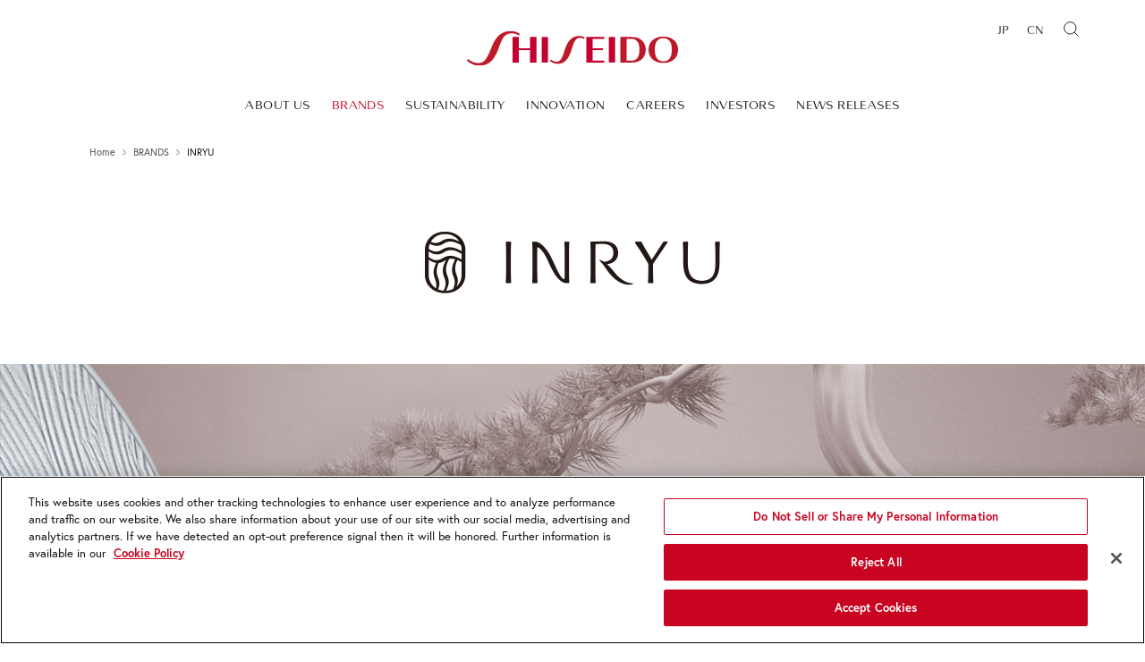

--- FILE ---
content_type: text/html
request_url: https://corp.shiseido.com/en/brands/inryu/
body_size: 11603
content:
<!DOCTYPE html>
<html class="no-js" lang="en">
         <head>
      <meta charset="UTF-8"><meta name="keywords" content=",Shiseido Company,Shiseido,Company information,Global,SHISEIDO,cosmetics,news release,"><meta name="description" content="INRYU is the new inner beauty brand from Shiseido Group, designed for modern woman to help her achieve her true beauty with confidence.">

<title>INRYU | BRANDS | Shiseido Company</title><meta property="og:image" content="https://corp.shiseido.com/en/cmn_new/img/fb_icon_img.jpg">

<meta name="author" content="Shiseido Co., Ltd.">
<meta name="viewport" content="width=device-width">
<link rel="index" href="https://corp.shiseido.com/en/">
<link rel="shortcut icon" href="/en/fb.ico" type="image/vnd.microsoft.ico">

<!-- OneTrust Cookies Consent Notice start for corp.shiseido.com -->
<script type="text/javascript" src="https://cdn-apac.onetrust.com/consent/e2f703b6-bed3-4b54-bb6f-572992d8cb8a/OtAutoBlock.js" ></script>
<script src="https://cdn-apac.onetrust.com/scripttemplates/otSDKStub.js" type="text/javascript" charset="UTF-8" data-domain-script="e2f703b6-bed3-4b54-bb6f-572992d8cb8a" ></script>
<script type="text/javascript">
function OptanonWrapper() { }
</script>
<!-- OneTrust Cookies Consent Notice end for corp.shiseido.com -->

<link rel="stylesheet" href="/en/cmn/css/reset.css" media="all">
<link rel="stylesheet" href="/en/cmn/css/print.css" media="print">

<link rel="stylesheet" href="/en/v3/cmn/css/layout.css" media="all">
<link rel="stylesheet" href="/en/v3/cmn/css/common-default.css" media="all">
<link rel="stylesheet" href="/en/v3/cmn/css/common-large.css" media="all">
<link rel="stylesheet" href="/en/v3/cmn/css/common-small.css" media="screen and (max-width: 767px)">
<link rel="stylesheet" href="/en/v3/cmn/css/modules.css">
<link rel="stylesheet" type="text/css" href="/en/v3/cmn/js/libs/slick/slick.css" media="screen" />
<link rel="stylesheet" type="text/css" href="/en/v3/cmn/js/libs/slick/slick-theme.css" media="screen" />

<script src="/en/v3/cmn/js/modernizr-2.6.2.min.js" charset="UTF-8"></script>
<script src="/en/v3/cmn/js/libs/jquery-3.4.1.min.js" charset="UTF-8"></script>
<script src="/en/v3/cmn/js/libs/slick/slick.js" charset="UTF-8"></script>

<script src="/en/cmn/js/jquery.easing.1.3.js" charset="UTF-8"></script>
<script src="/en/cmn/js/jquery.biggerlink.js" charset="UTF-8"></script>
<script src="/en/cmn/js/rollover.js" charset="UTF-8"></script>
<script src="/en/cmn/js/utility.js" charset="UTF-8"></script>

<script src="/en/v3/cmn/js/config.js" charset="UTF-8"></script>
<script src="/en/v3/cmn/js/utility.js" charset="UTF-8"></script>
<script src="/en/v3/cmn/js/NavigationCtrl.js" charset="UTF-8"></script>

<script src="/en/v3/cmn/js/megadropdown.js" charset="UTF-8"></script>
<script src="/en/v3/cmn/js/PagetopButtonCtrl.js" charset="UTF-8"></script>
<script src="/en/v3/cmn/js/modules.js" charset="UTF-8"></script>
<script src="/en/v3/cmn/js/gtm.js" charset="UTF-8"></script>
<script src="/en/v3/cmn/js/RecommendCtrl.js" charset="UTF-8"></script>

<!-- font -->
<link rel="stylesheet" href="https://use.typekit.net/vyf2vgk.css">
<script type="text/javascript" src="//typesquare.com/3/tsad/hostscript/ja/typesquare.js?5de62732736047bb88e674a0ac1e02d5" charset="utf-8"></script>
<!-- <link rel="stylesheet" href="/en/v3/cmn/css/font/font-shiseido_neue.css"> -->





   </head>   <body id="brands">
      

   <div class="container">
         <div class="container_inner">
      <div id="header">
  <div class="wrap">

    <!-- logo include -->
    <div class="icon_group header_logo">
  <a href="https://corp.shiseido.com/en/">
    <svg xmlns="http://www.w3.org/2000/svg" xmlns:xlink="http://www.w3.org/1999/xlink" viewBox="0 0 243.55 40"><defs><style>.cls-1{fill:none;}.cls-2{clip-path:url(#clippath);}.cls-3{fill:#c3002f;}</style><clipPath id="clippath"><rect class="cls-1" width="243.55" height="40"/></clipPath></defs><g><g class="cls-2"><g><path class="cls-3" d="M28.52,18.45c-6.06,16.03-9.44,18.75-16.32,18.52-4.78-.16-8.07-2.31-10.66-4.6l-1.54,1.71c2.26,2.16,7.14,5.77,13.55,5.91,10.93,.24,17.66-5.17,23.16-20.44,3.08-8.55,5.07-13.59,9.55-15.66,1.5-.7,3.22-1.13,5.14-1.16,3.94-.07,6.59,1.29,8.55,2.43l1.09-1.83c-2.81-1.86-6.78-3.33-10.51-3.33-9.24,0-17.03,5.16-22.01,18.45h0Z"/><polygon class="cls-3" points="72.87 19.99 59.95 19.99 59.95 6.95 52.71 6.95 52.71 36.4 59.95 36.4 59.95 22.1 72.87 22.1 72.87 36.4 80.11 36.4 80.11 6.95 72.87 6.95 72.87 19.99"/><rect class="cls-3" x="86.25" y="6.95" width="7.25" height="29.45"/><path class="cls-3" d="M112.99,21.28c-3.28,10.87-5.2,14.24-9.67,14.17-3.12-.05-5.39-1.6-6.52-2.43l-1.16,1.67c1.28,1,4.52,2.99,8.74,3.13,7.65,.26,12.06-4.66,15.24-13.14,.6-1.61,1.22-3.44,1.79-5.36,2.48-8.42,4.92-11.11,8.66-11.37,2.21-.15,3.74,.61,4.77,1.26l.93-1.76c-1.69-1.03-3.73-1.83-6.47-1.75-7.46,.21-13.08,5.03-16.29,15.58h0Z"/><polygon class="cls-3" points="144.93 34.29 144.93 22.02 156.83 22.02 156.83 19.9 144.93 19.9 144.93 9.06 158.3 9.06 158.3 6.95 137.68 6.95 137.68 36.4 158.3 36.4 158.3 34.29 144.93 34.29"/><rect class="cls-3" x="163.69" y="6.95" width="7.25" height="29.45"/><path class="cls-3" d="M226.54,8.32c1.88,0,3.11,.35,4.32,.9,4,1.85,5.45,6.34,5.45,12.45s-1.44,10.6-5.45,12.45c-1.21,.56-2.44,.9-4.32,.9s-3.11-.35-4.32-.9c-4-1.85-5.45-6.34-5.45-12.45s1.44-10.6,5.45-12.45c1.21-.56,2.44-.9,4.32-.9Zm0,28.56c2.5,0,4.94-.4,6.45-.89,7.2-2.33,10.56-7.68,10.56-14.31s-3.36-11.99-10.56-14.31c-1.51-.49-3.95-.89-6.45-.89s-4.94,.4-6.45,.89c-7.2,2.33-10.56,7.68-10.56,14.31s3.36,11.99,10.56,14.31c1.51,.49,3.95,.89,6.45,.89Z"/><path class="cls-3" d="M177.08,6.95h13.18c14.34,0,16.03,11.16,16.03,14.73s-1.69,14.73-16.03,14.73h-13.18V6.95Zm7.24,27.34h5.28c5.19,0,9.45-2.89,9.45-12.61s-4.26-12.61-9.45-12.61h-5.28v25.23Z"/></g></g></g></svg>
    <!-- <svg xmlns="http://www.w3.org/2000/svg" width="439.717" height="72.218" viewBox="0 0 439.717 72.218"><g transform="translate(-196.925 -257.984)"><path d="M248.414,291.291c-10.942,28.94-17.045,33.86-29.465,33.439-8.631-.294-14.566-4.167-19.239-8.3l-2.785,3.082c4.084,3.9,12.9,10.422,24.465,10.677,19.732.437,31.883-9.339,41.812-36.9,5.557-15.429,9.149-24.53,17.237-28.28a22.864,22.864,0,0,1,9.288-2.1,28.012,28.012,0,0,1,15.436,4.395l1.968-3.3a36.337,36.337,0,0,0-18.973-6.01c-16.678,0-30.748,9.32-39.744,33.307Z" fill="#c3002f"/><path d="M328.48,294.075H305.163V270.532H292.082V323.71h13.081V297.892H328.48V323.71h13.083V270.532H328.48Z" fill="#c3002f"/><rect width="13.082" height="53.178" transform="translate(352.648 270.532)" fill="#c3002f"/><path d="M400.919,296.409c-5.913,19.633-9.388,25.711-17.466,25.576a20.334,20.334,0,0,1-11.777-4.392l-2.1,3.016a28.309,28.309,0,0,0,15.778,5.66c13.8.464,21.777-8.418,27.511-23.716,1.087-2.9,2.21-6.205,3.231-9.67,4.475-15.2,8.882-20.066,15.638-20.527a13.632,13.632,0,0,1,8.605,2.276l1.686-3.186a20.524,20.524,0,0,0-11.688-3.168c-13.473.371-23.62,9.077-29.419,28.131Z" fill="#c3002f"/><path d="M458.587,319.894V297.731h21.485v-3.815H458.586V274.348h24.144v-3.816H445.506V323.71h37.224v-3.816Z" fill="#c3002f"/><rect width="13.081" height="53.179" transform="translate(492.464 270.531)" fill="#c3002f"/><path d="M605.929,273.009a17.244,17.244,0,0,1,7.795,1.63c7.23,3.339,9.836,11.451,9.836,22.481s-2.606,19.145-9.836,22.483a19.458,19.458,0,0,1-15.592,0c-7.229-3.338-9.834-11.452-9.834-22.483s2.605-19.142,9.834-22.481A17.256,17.256,0,0,1,605.929,273.009Zm0,51.555a41.035,41.035,0,0,0,11.648-1.6c13-4.2,19.065-13.86,19.065-25.839s-6.069-21.639-19.065-25.838a43.08,43.08,0,0,0-23.3,0c-12.995,4.2-19.062,13.862-19.062,25.838s6.067,21.641,19.063,25.839A41.056,41.056,0,0,0,605.929,324.564Z" fill="#c3002f"/><path d="M516.632,270.531h23.8c25.9,0,28.948,20.148,28.948,26.589s-3.049,26.59-28.948,26.59h-23.8Zm13.08,49.363h9.526c9.376,0,17.064-5.219,17.064-22.774s-7.688-22.772-17.064-22.772h-9.526Z" fill="#c3002f"/></g></svg> -->
    <!--<div class="logo150_pc">
      <img src="/en/v3/cmn/img/logo150_pc.png" alt="">
    </div>
    <div class="logo150_sp">
      <img src="/en/v3/cmn/img/logo150_sp.png" alt="">
    </div>-->
  </a>
</div>
<div class="icon_group header_logo2">
  <a href="https://corp.shiseido.com/en/">
    <svg xmlns="http://www.w3.org/2000/svg" xmlns:xlink="http://www.w3.org/1999/xlink" viewBox="0 0 243.55 40"><defs><style>.cls-1{fill:none;}.cls-2{clip-path:url(#clippath);}.cls-3{fill:#c3002f;}</style><clipPath id="clippath"><rect class="cls-1" width="243.55" height="40"/></clipPath></defs><g><g class="cls-2"><g><path class="cls-3" d="M28.52,18.45c-6.06,16.03-9.44,18.75-16.32,18.52-4.78-.16-8.07-2.31-10.66-4.6l-1.54,1.71c2.26,2.16,7.14,5.77,13.55,5.91,10.93,.24,17.66-5.17,23.16-20.44,3.08-8.55,5.07-13.59,9.55-15.66,1.5-.7,3.22-1.13,5.14-1.16,3.94-.07,6.59,1.29,8.55,2.43l1.09-1.83c-2.81-1.86-6.78-3.33-10.51-3.33-9.24,0-17.03,5.16-22.01,18.45h0Z"/><polygon class="cls-3" points="72.87 19.99 59.95 19.99 59.95 6.95 52.71 6.95 52.71 36.4 59.95 36.4 59.95 22.1 72.87 22.1 72.87 36.4 80.11 36.4 80.11 6.95 72.87 6.95 72.87 19.99"/><rect class="cls-3" x="86.25" y="6.95" width="7.25" height="29.45"/><path class="cls-3" d="M112.99,21.28c-3.28,10.87-5.2,14.24-9.67,14.17-3.12-.05-5.39-1.6-6.52-2.43l-1.16,1.67c1.28,1,4.52,2.99,8.74,3.13,7.65,.26,12.06-4.66,15.24-13.14,.6-1.61,1.22-3.44,1.79-5.36,2.48-8.42,4.92-11.11,8.66-11.37,2.21-.15,3.74,.61,4.77,1.26l.93-1.76c-1.69-1.03-3.73-1.83-6.47-1.75-7.46,.21-13.08,5.03-16.29,15.58h0Z"/><polygon class="cls-3" points="144.93 34.29 144.93 22.02 156.83 22.02 156.83 19.9 144.93 19.9 144.93 9.06 158.3 9.06 158.3 6.95 137.68 6.95 137.68 36.4 158.3 36.4 158.3 34.29 144.93 34.29"/><rect class="cls-3" x="163.69" y="6.95" width="7.25" height="29.45"/><path class="cls-3" d="M226.54,8.32c1.88,0,3.11,.35,4.32,.9,4,1.85,5.45,6.34,5.45,12.45s-1.44,10.6-5.45,12.45c-1.21,.56-2.44,.9-4.32,.9s-3.11-.35-4.32-.9c-4-1.85-5.45-6.34-5.45-12.45s1.44-10.6,5.45-12.45c1.21-.56,2.44-.9,4.32-.9Zm0,28.56c2.5,0,4.94-.4,6.45-.89,7.2-2.33,10.56-7.68,10.56-14.31s-3.36-11.99-10.56-14.31c-1.51-.49-3.95-.89-6.45-.89s-4.94,.4-6.45,.89c-7.2,2.33-10.56,7.68-10.56,14.31s3.36,11.99,10.56,14.31c1.51,.49,3.95,.89,6.45,.89Z"/><path class="cls-3" d="M177.08,6.95h13.18c14.34,0,16.03,11.16,16.03,14.73s-1.69,14.73-16.03,14.73h-13.18V6.95Zm7.24,27.34h5.28c5.19,0,9.45-2.89,9.45-12.61s-4.26-12.61-9.45-12.61h-5.28v25.23Z"/></g></g></g></svg>
    <!-- <svg xmlns="http://www.w3.org/2000/svg" width="439.717" height="72.218" viewBox="0 0 439.717 72.218"><g transform="translate(-196.925 -257.984)"><path d="M248.414,291.291c-10.942,28.94-17.045,33.86-29.465,33.439-8.631-.294-14.566-4.167-19.239-8.3l-2.785,3.082c4.084,3.9,12.9,10.422,24.465,10.677,19.732.437,31.883-9.339,41.812-36.9,5.557-15.429,9.149-24.53,17.237-28.28a22.864,22.864,0,0,1,9.288-2.1,28.012,28.012,0,0,1,15.436,4.395l1.968-3.3a36.337,36.337,0,0,0-18.973-6.01c-16.678,0-30.748,9.32-39.744,33.307Z" fill="#c3002f"/><path d="M328.48,294.075H305.163V270.532H292.082V323.71h13.081V297.892H328.48V323.71h13.083V270.532H328.48Z" fill="#c3002f"/><rect width="13.082" height="53.178" transform="translate(352.648 270.532)" fill="#c3002f"/><path d="M400.919,296.409c-5.913,19.633-9.388,25.711-17.466,25.576a20.334,20.334,0,0,1-11.777-4.392l-2.1,3.016a28.309,28.309,0,0,0,15.778,5.66c13.8.464,21.777-8.418,27.511-23.716,1.087-2.9,2.21-6.205,3.231-9.67,4.475-15.2,8.882-20.066,15.638-20.527a13.632,13.632,0,0,1,8.605,2.276l1.686-3.186a20.524,20.524,0,0,0-11.688-3.168c-13.473.371-23.62,9.077-29.419,28.131Z" fill="#c3002f"/><path d="M458.587,319.894V297.731h21.485v-3.815H458.586V274.348h24.144v-3.816H445.506V323.71h37.224v-3.816Z" fill="#c3002f"/><rect width="13.081" height="53.179" transform="translate(492.464 270.531)" fill="#c3002f"/><path d="M605.929,273.009a17.244,17.244,0,0,1,7.795,1.63c7.23,3.339,9.836,11.451,9.836,22.481s-2.606,19.145-9.836,22.483a19.458,19.458,0,0,1-15.592,0c-7.229-3.338-9.834-11.452-9.834-22.483s2.605-19.142,9.834-22.481A17.256,17.256,0,0,1,605.929,273.009Zm0,51.555a41.035,41.035,0,0,0,11.648-1.6c13-4.2,19.065-13.86,19.065-25.839s-6.069-21.639-19.065-25.838a43.08,43.08,0,0,0-23.3,0c-12.995,4.2-19.062,13.862-19.062,25.838s6.067,21.641,19.063,25.839A41.056,41.056,0,0,0,605.929,324.564Z" fill="#c3002f"/><path d="M516.632,270.531h23.8c25.9,0,28.948,20.148,28.948,26.589s-3.049,26.59-28.948,26.59h-23.8Zm13.08,49.363h9.526c9.376,0,17.064-5.219,17.064-22.774s-7.688-22.772-17.064-22.772h-9.526Z" fill="#c3002f"/></g></svg> -->
    <!--<img src="/en/v3/cmn/img/logo150_pchide.png" alt="">-->
  </a>
</div>	

    <a id="nav-open-btn" class="header_menu-btn" href="#">
      <span class="header_menu-line header_menu-line-01"></span>
      <span class="header_menu-line header_menu-line-02"></span>
      <span class="header_menu-line header_menu-line-03"></span>
    </a>

    <div class="header_cover">
      <div class="header_cover_activeArea"></div>
    </div>

    <div id="nav-wrap">
      <div id="nav-area" class="header_nav-area">
        <div id="nav-header" class="header_nav-area_header">
          <!-- logo include -->
          <div class="icon_group header_logo">
  <a href="https://corp.shiseido.com/en/">
    <svg xmlns="http://www.w3.org/2000/svg" xmlns:xlink="http://www.w3.org/1999/xlink" viewBox="0 0 243.55 40"><defs><style>.cls-1{fill:none;}.cls-2{clip-path:url(#clippath);}.cls-3{fill:#c3002f;}</style><clipPath id="clippath"><rect class="cls-1" width="243.55" height="40"/></clipPath></defs><g><g class="cls-2"><g><path class="cls-3" d="M28.52,18.45c-6.06,16.03-9.44,18.75-16.32,18.52-4.78-.16-8.07-2.31-10.66-4.6l-1.54,1.71c2.26,2.16,7.14,5.77,13.55,5.91,10.93,.24,17.66-5.17,23.16-20.44,3.08-8.55,5.07-13.59,9.55-15.66,1.5-.7,3.22-1.13,5.14-1.16,3.94-.07,6.59,1.29,8.55,2.43l1.09-1.83c-2.81-1.86-6.78-3.33-10.51-3.33-9.24,0-17.03,5.16-22.01,18.45h0Z"/><polygon class="cls-3" points="72.87 19.99 59.95 19.99 59.95 6.95 52.71 6.95 52.71 36.4 59.95 36.4 59.95 22.1 72.87 22.1 72.87 36.4 80.11 36.4 80.11 6.95 72.87 6.95 72.87 19.99"/><rect class="cls-3" x="86.25" y="6.95" width="7.25" height="29.45"/><path class="cls-3" d="M112.99,21.28c-3.28,10.87-5.2,14.24-9.67,14.17-3.12-.05-5.39-1.6-6.52-2.43l-1.16,1.67c1.28,1,4.52,2.99,8.74,3.13,7.65,.26,12.06-4.66,15.24-13.14,.6-1.61,1.22-3.44,1.79-5.36,2.48-8.42,4.92-11.11,8.66-11.37,2.21-.15,3.74,.61,4.77,1.26l.93-1.76c-1.69-1.03-3.73-1.83-6.47-1.75-7.46,.21-13.08,5.03-16.29,15.58h0Z"/><polygon class="cls-3" points="144.93 34.29 144.93 22.02 156.83 22.02 156.83 19.9 144.93 19.9 144.93 9.06 158.3 9.06 158.3 6.95 137.68 6.95 137.68 36.4 158.3 36.4 158.3 34.29 144.93 34.29"/><rect class="cls-3" x="163.69" y="6.95" width="7.25" height="29.45"/><path class="cls-3" d="M226.54,8.32c1.88,0,3.11,.35,4.32,.9,4,1.85,5.45,6.34,5.45,12.45s-1.44,10.6-5.45,12.45c-1.21,.56-2.44,.9-4.32,.9s-3.11-.35-4.32-.9c-4-1.85-5.45-6.34-5.45-12.45s1.44-10.6,5.45-12.45c1.21-.56,2.44-.9,4.32-.9Zm0,28.56c2.5,0,4.94-.4,6.45-.89,7.2-2.33,10.56-7.68,10.56-14.31s-3.36-11.99-10.56-14.31c-1.51-.49-3.95-.89-6.45-.89s-4.94,.4-6.45,.89c-7.2,2.33-10.56,7.68-10.56,14.31s3.36,11.99,10.56,14.31c1.51,.49,3.95,.89,6.45,.89Z"/><path class="cls-3" d="M177.08,6.95h13.18c14.34,0,16.03,11.16,16.03,14.73s-1.69,14.73-16.03,14.73h-13.18V6.95Zm7.24,27.34h5.28c5.19,0,9.45-2.89,9.45-12.61s-4.26-12.61-9.45-12.61h-5.28v25.23Z"/></g></g></g></svg>
    <!-- <svg xmlns="http://www.w3.org/2000/svg" width="439.717" height="72.218" viewBox="0 0 439.717 72.218"><g transform="translate(-196.925 -257.984)"><path d="M248.414,291.291c-10.942,28.94-17.045,33.86-29.465,33.439-8.631-.294-14.566-4.167-19.239-8.3l-2.785,3.082c4.084,3.9,12.9,10.422,24.465,10.677,19.732.437,31.883-9.339,41.812-36.9,5.557-15.429,9.149-24.53,17.237-28.28a22.864,22.864,0,0,1,9.288-2.1,28.012,28.012,0,0,1,15.436,4.395l1.968-3.3a36.337,36.337,0,0,0-18.973-6.01c-16.678,0-30.748,9.32-39.744,33.307Z" fill="#c3002f"/><path d="M328.48,294.075H305.163V270.532H292.082V323.71h13.081V297.892H328.48V323.71h13.083V270.532H328.48Z" fill="#c3002f"/><rect width="13.082" height="53.178" transform="translate(352.648 270.532)" fill="#c3002f"/><path d="M400.919,296.409c-5.913,19.633-9.388,25.711-17.466,25.576a20.334,20.334,0,0,1-11.777-4.392l-2.1,3.016a28.309,28.309,0,0,0,15.778,5.66c13.8.464,21.777-8.418,27.511-23.716,1.087-2.9,2.21-6.205,3.231-9.67,4.475-15.2,8.882-20.066,15.638-20.527a13.632,13.632,0,0,1,8.605,2.276l1.686-3.186a20.524,20.524,0,0,0-11.688-3.168c-13.473.371-23.62,9.077-29.419,28.131Z" fill="#c3002f"/><path d="M458.587,319.894V297.731h21.485v-3.815H458.586V274.348h24.144v-3.816H445.506V323.71h37.224v-3.816Z" fill="#c3002f"/><rect width="13.081" height="53.179" transform="translate(492.464 270.531)" fill="#c3002f"/><path d="M605.929,273.009a17.244,17.244,0,0,1,7.795,1.63c7.23,3.339,9.836,11.451,9.836,22.481s-2.606,19.145-9.836,22.483a19.458,19.458,0,0,1-15.592,0c-7.229-3.338-9.834-11.452-9.834-22.483s2.605-19.142,9.834-22.481A17.256,17.256,0,0,1,605.929,273.009Zm0,51.555a41.035,41.035,0,0,0,11.648-1.6c13-4.2,19.065-13.86,19.065-25.839s-6.069-21.639-19.065-25.838a43.08,43.08,0,0,0-23.3,0c-12.995,4.2-19.062,13.862-19.062,25.838s6.067,21.641,19.063,25.839A41.056,41.056,0,0,0,605.929,324.564Z" fill="#c3002f"/><path d="M516.632,270.531h23.8c25.9,0,28.948,20.148,28.948,26.589s-3.049,26.59-28.948,26.59h-23.8Zm13.08,49.363h9.526c9.376,0,17.064-5.219,17.064-22.774s-7.688-22.772-17.064-22.772h-9.526Z" fill="#c3002f"/></g></svg> -->
    <!--<div class="logo150_pc">
      <img src="/en/v3/cmn/img/logo150_pc.png" alt="">
    </div>
    <div class="logo150_sp">
      <img src="/en/v3/cmn/img/logo150_sp.png" alt="">
    </div>-->
  </a>
</div>
<div class="icon_group header_logo2">
  <a href="https://corp.shiseido.com/en/">
    <svg xmlns="http://www.w3.org/2000/svg" xmlns:xlink="http://www.w3.org/1999/xlink" viewBox="0 0 243.55 40"><defs><style>.cls-1{fill:none;}.cls-2{clip-path:url(#clippath);}.cls-3{fill:#c3002f;}</style><clipPath id="clippath"><rect class="cls-1" width="243.55" height="40"/></clipPath></defs><g><g class="cls-2"><g><path class="cls-3" d="M28.52,18.45c-6.06,16.03-9.44,18.75-16.32,18.52-4.78-.16-8.07-2.31-10.66-4.6l-1.54,1.71c2.26,2.16,7.14,5.77,13.55,5.91,10.93,.24,17.66-5.17,23.16-20.44,3.08-8.55,5.07-13.59,9.55-15.66,1.5-.7,3.22-1.13,5.14-1.16,3.94-.07,6.59,1.29,8.55,2.43l1.09-1.83c-2.81-1.86-6.78-3.33-10.51-3.33-9.24,0-17.03,5.16-22.01,18.45h0Z"/><polygon class="cls-3" points="72.87 19.99 59.95 19.99 59.95 6.95 52.71 6.95 52.71 36.4 59.95 36.4 59.95 22.1 72.87 22.1 72.87 36.4 80.11 36.4 80.11 6.95 72.87 6.95 72.87 19.99"/><rect class="cls-3" x="86.25" y="6.95" width="7.25" height="29.45"/><path class="cls-3" d="M112.99,21.28c-3.28,10.87-5.2,14.24-9.67,14.17-3.12-.05-5.39-1.6-6.52-2.43l-1.16,1.67c1.28,1,4.52,2.99,8.74,3.13,7.65,.26,12.06-4.66,15.24-13.14,.6-1.61,1.22-3.44,1.79-5.36,2.48-8.42,4.92-11.11,8.66-11.37,2.21-.15,3.74,.61,4.77,1.26l.93-1.76c-1.69-1.03-3.73-1.83-6.47-1.75-7.46,.21-13.08,5.03-16.29,15.58h0Z"/><polygon class="cls-3" points="144.93 34.29 144.93 22.02 156.83 22.02 156.83 19.9 144.93 19.9 144.93 9.06 158.3 9.06 158.3 6.95 137.68 6.95 137.68 36.4 158.3 36.4 158.3 34.29 144.93 34.29"/><rect class="cls-3" x="163.69" y="6.95" width="7.25" height="29.45"/><path class="cls-3" d="M226.54,8.32c1.88,0,3.11,.35,4.32,.9,4,1.85,5.45,6.34,5.45,12.45s-1.44,10.6-5.45,12.45c-1.21,.56-2.44,.9-4.32,.9s-3.11-.35-4.32-.9c-4-1.85-5.45-6.34-5.45-12.45s1.44-10.6,5.45-12.45c1.21-.56,2.44-.9,4.32-.9Zm0,28.56c2.5,0,4.94-.4,6.45-.89,7.2-2.33,10.56-7.68,10.56-14.31s-3.36-11.99-10.56-14.31c-1.51-.49-3.95-.89-6.45-.89s-4.94,.4-6.45,.89c-7.2,2.33-10.56,7.68-10.56,14.31s3.36,11.99,10.56,14.31c1.51,.49,3.95,.89,6.45,.89Z"/><path class="cls-3" d="M177.08,6.95h13.18c14.34,0,16.03,11.16,16.03,14.73s-1.69,14.73-16.03,14.73h-13.18V6.95Zm7.24,27.34h5.28c5.19,0,9.45-2.89,9.45-12.61s-4.26-12.61-9.45-12.61h-5.28v25.23Z"/></g></g></g></svg>
    <!-- <svg xmlns="http://www.w3.org/2000/svg" width="439.717" height="72.218" viewBox="0 0 439.717 72.218"><g transform="translate(-196.925 -257.984)"><path d="M248.414,291.291c-10.942,28.94-17.045,33.86-29.465,33.439-8.631-.294-14.566-4.167-19.239-8.3l-2.785,3.082c4.084,3.9,12.9,10.422,24.465,10.677,19.732.437,31.883-9.339,41.812-36.9,5.557-15.429,9.149-24.53,17.237-28.28a22.864,22.864,0,0,1,9.288-2.1,28.012,28.012,0,0,1,15.436,4.395l1.968-3.3a36.337,36.337,0,0,0-18.973-6.01c-16.678,0-30.748,9.32-39.744,33.307Z" fill="#c3002f"/><path d="M328.48,294.075H305.163V270.532H292.082V323.71h13.081V297.892H328.48V323.71h13.083V270.532H328.48Z" fill="#c3002f"/><rect width="13.082" height="53.178" transform="translate(352.648 270.532)" fill="#c3002f"/><path d="M400.919,296.409c-5.913,19.633-9.388,25.711-17.466,25.576a20.334,20.334,0,0,1-11.777-4.392l-2.1,3.016a28.309,28.309,0,0,0,15.778,5.66c13.8.464,21.777-8.418,27.511-23.716,1.087-2.9,2.21-6.205,3.231-9.67,4.475-15.2,8.882-20.066,15.638-20.527a13.632,13.632,0,0,1,8.605,2.276l1.686-3.186a20.524,20.524,0,0,0-11.688-3.168c-13.473.371-23.62,9.077-29.419,28.131Z" fill="#c3002f"/><path d="M458.587,319.894V297.731h21.485v-3.815H458.586V274.348h24.144v-3.816H445.506V323.71h37.224v-3.816Z" fill="#c3002f"/><rect width="13.081" height="53.179" transform="translate(492.464 270.531)" fill="#c3002f"/><path d="M605.929,273.009a17.244,17.244,0,0,1,7.795,1.63c7.23,3.339,9.836,11.451,9.836,22.481s-2.606,19.145-9.836,22.483a19.458,19.458,0,0,1-15.592,0c-7.229-3.338-9.834-11.452-9.834-22.483s2.605-19.142,9.834-22.481A17.256,17.256,0,0,1,605.929,273.009Zm0,51.555a41.035,41.035,0,0,0,11.648-1.6c13-4.2,19.065-13.86,19.065-25.839s-6.069-21.639-19.065-25.838a43.08,43.08,0,0,0-23.3,0c-12.995,4.2-19.062,13.862-19.062,25.838s6.067,21.641,19.063,25.839A41.056,41.056,0,0,0,605.929,324.564Z" fill="#c3002f"/><path d="M516.632,270.531h23.8c25.9,0,28.948,20.148,28.948,26.589s-3.049,26.59-28.948,26.59h-23.8Zm13.08,49.363h9.526c9.376,0,17.064-5.219,17.064-22.774s-7.688-22.772-17.064-22.772h-9.526Z" fill="#c3002f"/></g></svg> -->
    <!--<img src="/en/v3/cmn/img/logo150_pchide.png" alt="">-->
  </a>
</div>
          <a class="nav_close_btn" href="#">
            <span class="nav_close-line nav_close-line-01"></span>
            <span class="nav_close-line nav_close-line-02"></span>
          </a>
        </div>
        <!-- gloval-navi include -->
        <div class="nav-contents">
  <ul class="global-navi">
    <li class="company global-navi-item  globalNavItem has-openBtn" id="global-navi-item_company">
      <a href="https://corp.shiseido.com/en/company/">
          ABOUT US
          <!-- <span></span> -->
      </a>
      <ul class="global-navi2">
        <li class="company global-navi-item" id="global-navi2-item_company"></li>
      </ul>
    </li>
    <li class="brands global-navi-item  globalNavItem has-openBtn" id="global-navi-item_brands">
      <a href="https://corp.shiseido.com/en/brands/">
        BRANDS
        <!-- <span></span> -->
      </a>
      <ul class="global-navi2">
        <li class="brands global-navi-item" id="global-navi2-item_brands"></li>
      </ul>
    </li>
    <li class="sustainability global-navi-item  globalNavItem has-openBtn" id="global-navi-item_sustainability">
      <a href="https://corp.shiseido.com/en/sustainability/">
          SUSTAINABILITY
          <!-- <span></span> -->
      </a>
      <ul class="global-navi2">
        <li class="sustainability global-navi-item" id="global-navi2-item_sustainability"></li>
      </ul>
    </li>
    <li class="rd global-navi-item  globalNavItem has-openBtn" id="global-navi-item_rd">
      <a href="https://corp.shiseido.com/en/rd/">
          INNOVATION
          <!-- <span></span> -->
      </a>
      <ul class="global-navi2">
        <li class="rd global-navi-item" id="global-navi2-item_rd"></li>
      </ul>
    </li>
    <li class="careers global-navi-item  globalNavItem has-openBtn" id="global-navi-item_careers">
      <a href="https://corp.shiseido.com/en/careers/">
        CAREERS
        <!-- <span></span> -->
      </a>
      <ul class="global-navi2">
        <li class="careers global-navi-item" id="global-navi2-item_careers"></li>
      </ul>
    </li>
    <li class="ir global-navi-item  globalNavItem has-openBtn" id="global-navi-item_ir">
      <a href="https://corp.shiseido.com/en/ir/">
        INVESTORS
        <!-- <span></span> -->
      </a>
      <ul class="global-navi2">
        <li class="ir global-navi-item" id="global-navi2-item_ir"></li>
      </ul>
    </li>
    <li class="beauty-art global-navi-item globalNavItem" id="global-navi-item_news">
      <a href="https://corp.shiseido.com/en/news/">
        NEWS RELEASES
        <!-- <span></span> -->
      </a>
    </li>
  </ul>

  <!-- sub_button -->
  <div class="sub_button-wrapper">
    <div class="sub_button">
      <div class="sub_button_item">
        <ul class="nav utility language">
          <li class="english">
            <a href="https://corp.shiseido.com/jp/">
              JP
            </a>
          </li>
          <li class="chinese">
            <a href="https://corp.shiseido.cn/" target="_blank">
              CN
            </a>
          </li>
        </ul>
      </div>
    </div>
  </div>
  <!-- /sub_button -->
</div>

      </div>

      <a href="javascript:void(0);" class="searchBtnPc" id="searchBtn">
        <svg xmlns="http://www.w3.org/2000/svg" width="17.01" height="17.009" viewBox="0 0 17.01 17.009"><g transform="translate(-1325.448 -21)"><g transform="translate(1325.448 21)" fill="none" stroke="#222" stroke-width="1"><circle cx="7.319" cy="7.319" r="7.319" stroke="none"/><circle cx="7.319" cy="7.319" r="6.669" fill="none"/></g><path d="M0,0,4.593,4.593" transform="translate(1337.405 32.957)" fill="none" stroke="#222" stroke-width="1"/></g></svg>
      </a>
    </div>

  </div>
  <div class="header-search-menu-click" id="searchMenu">
    <div class="header-search-menu-inner">
      <div class="mf_finder_container">
        <mf-search-box
          input-placeholder="search"
          lang="en"
          options-hidden
          doctype-hidden
          ignore-search-result
          submit-text=""
          ajax-url="https://finder.api.mf.marsflag.com/api/v1/finder_service/documents/94d6188d/search"
          force-category-csv="ABOUT US,BRANDS,SUSTAINABILITY,INNOVATION,CAREERS,INVESTORS,NEWS"
          serp-url="/en/search/"
          imgsize-default="2">
        </mf-search-box>
      </div>
      <div class="header-search-btn-close" id="search-close-Btn"></div>
    </div>
  </div>
</div>


<ol id="topicpath" class="group">
            
                        <li class="first-child">
                                <a href="/en/">Home</a>
                            </li>

            
                        <li>
                                <a href="/en/brands/">BRANDS</a>
                            </li>

            
                        <li>
                                INRYU
                            </li>

    </ol>

   <div class="article">
         <div class="article_inner">
         <div class="article_contents">
      <div class="m_column-1">
<div class="m_item">





<h1 class="mb-m">
          <img class="m_img-large" src="/en/brands/img/inryu_logo.jpg" alt="INRYU">
        </h1>





</div>
</div>
<div class="m_column-1">
<div class="m_item">





<div class="section_margin"> </div>





</div>
</div>
<div class="m_column-1">
<div class="m_item">





<img class="m_img-max mb-m" src="/en/brands/img/inryu.jpg" alt="INRYU">





</div>
</div>
<div class="m_column-1">
<div class="m_item">





<div class="section_margin"> </div>





</div>
</div>
<div class="m_wysiwyg">





<div class="m_item_txt mb-xs wide">
  <p>INRYU is the new inner beauty brand from Shiseido Group, designed for modern woman to help her achieve her true beauty with confidence. INRYU is launching three collections.</p>
</div><ul class="mb-xs">
  <li class="m_txt-indent m_item_txt wide"><span>・</span>Night Ritual+ for lifted and rejuvenated everyday (Siberian Ginseng extract, GABA, elastin peptide, green tea extract).</li>
  <li class="m_txt-indent m_item_txt wide"><span>・</span>Advanced Radiance for radiant and brightened everyday (Siberian ginseng extract, Sakura extract, Pineapple extract, Astaxanthin, Peucedanum japonicum extract).</li>
  <li class="m_txt-indent m_item_txt wide"><span>・</span>Laser Refine for hydrated and balanced everyday (Siberian ginseng extract, Lactulose, Lactobacillus K-1, Ceramide, Houttuynia cordata extract, Vitamin B2 and B6).</li>
</ul><div class="m_item_txt mb-m wide">
  <p>Layer by layer, INRYU brings out our real beauty from within.</p>
</div>





</div>
<div class="m_column-1">
<div class="m_item">





<div class="section_margin"> </div>





</div>
</div>
<div class="m_wysiwyg">





<p class="m_item_title-2 mb-m wide">KEY FIGURES</p>





</div>
   <div class="m_column-3">
      


   <div class="m_item">



<p class="m_item_title-1 m_ta-center mb-s">3</p><div class="m_item_txt-caption mb-s m_ta-center ">
          <p>3 SKU targeting top skin <br class="m_pc_tbr">concerns of Asia women.</p>
        </div><div class="section_margin-sp"> </div>



</div>





   <div class="m_item">



<p class="m_item_title-1 m_ta-center mb-s">20</p><div class="m_item_txt-caption mb-s m_ta-center ">
          <p>Core technology derived <br class="m_pc_tbr">from 20 years of research <br class="m_pc_tbr">from Shiseido Group</p>
        </div><div class="section_margin-sp"> </div>



</div>





   <div class="m_item">



<p class="m_item_title-1 m_ta-center mb-s">2</p><div class="m_item_txt-caption mb-s m_ta-center ">
          <p>Available in 2 markets, Japan <br class="m_pc_tbr">and China(Cross-Border EC)</p>
        </div>



</div>



   </div><div class="m_column-1">
<div class="m_item">





<div class="section_margin"> </div>





</div>
</div>
<div class="m_wysiwyg">





<div class="section_margin">&nbsp;</div>
<div id="recommend" class="recommend m_contents-max">
  <div class="recommend_block recommend_block-company">
    <div class="m_wysiwyg">
      <p class="m_item_title-3 mb-m">ABOUT US</p>
    </div>

    <div class="recommend_flex_wrap">
      <div class="recommend_flex_block">
        <ul class="list_paddingl mb-s">
          <li><div class="m_recommend_tit mb-s">Who we are</div></li>
          <li><div class="m_link mb-s"><a href="/en/company/philosophy/">THE SHISEIDO PHILOSOPHY</a></div></li>
          <li><div class="m_link mb-s"><a href="/en/company/ceo-message/">Message from CEO</a></div></li>
          <li><div class="m_link mb-s"><a href="/en/company/talk/">Shiseido Talks</a></div></li>
        </ul>
        <ul class="list_paddingl mb-s">
          <li><div class="m_recommend_tit mb-s">History</div></li>
          <li><div class="m_link mb-s"><a href="/en/company/company-name/">The Origin of the Name "Shiseido"</a></div></li>
          <li><div class="m_link mb-s"><a href="/en/company/history/">History of Shiseido</a></div></li>
          <li><div class="m_link mb-s"><a href="/en/company/culture/">Culture</a></div></li>
          <li><div class="m_link mb-s"><a href="/en/company/museum/">Shiseido Corporate Museum Online Tour</a></div></li>
        </ul>
        <ul class="list_paddingl mb-s">
          <li><div class="m_recommend_tit mb-s">Profile</div></li>
          <li><div class="m_link mb-s"><a href="/en/company/business/">Business Overview</a></div></li>
          <li><div class="m_link mb-s"><a href="/en/company/info/">Corporate Information</a></div></li>
          <li><div class="m_link mb-s"><a href="/en/company/office/">Major Offices</a></div></li>
          <li><div class="m_link mb-s"><a href="/en/company/glance/">Key Figures</a></div></li>
        </ul>
        <ul class="list_paddingl mb-s">
          <li><div class="m_recommend_tit mb-s">Governance</div></li>
          <li><div class="m_link mb-s"><a href="/en/ir/governance/">Governance</a></div></li>
          <li><div class="m_link mb-s"><a href="/en/company/standards/">Shiseido Code of Conduct and Ethics</a></div></li>
          <li><div class="m_link mb-s"><a href="/en/company/board/">Directors and Corporate Executive Officers</a></div></li>
          <li><div class="m_link mb-s"><a href="/en/company/executiveofficers/">Global Leadership</a></div></li>
        </ul>
      </div>
      <div class="recommend_flex_block">
        <ul class="list_paddingl mb-s">
          <li><div class="m_recommend_tit mb-s">Quality Management</div></li>
          <li><div class="m_link mb-s"><a href="/en/company/quality_principle/">Shiseido Quality Principles</a></div></li>
          <li><div class="m_link mb-s"><a href="/en/company/quality/">Commitment to Quality</a></div></li>
        </ul>
        <ul class="list_paddingl mb-s">
          <li><div class="m_recommend_tit mb-s">Supply Network</div></li>
          <li><div class="m_link mb-s"><a href="/en/company/supplynetwork/">Shiseido Global Supply Network</a></div></li>
          <li><div class="m_link mb-s"><a href="/en/company/network.html">Production Site</a></div></li>
          <li><div class="m_link mb-s"><a href="/en/company/factory/">Factory Tour</a></div></li>
        </ul>
        <ul class="list_paddingl mb-s">
          <li><div class="m_recommend_tit mb-s">Region/Business</div></li>
          <li><div class="m_link mb-s"><a href="/en/japan/">Japan</a></div></li>
          <li><div class="m_link mb-s"><a href="/en/china/">China</a></div></li>
          <li><div class="m_link mb-s"><a href="/en/apac/">Asia Pacific</a></div></li>
          <li><div class="m_link mb-s"><a href="/en/americas/">Americas</a></div></li>
          <li><div class="m_link mb-s"><a href="/en/emea/">EMEA<span class="span-txt-large">&nbsp;(Europe, Middle East and Africa)</span></a></div></li>
          <li><div class="m_link mb-s"><a href="/en/tr/">Travel Retail</a></div></li>
        </ul>
      </div>
      <div class="recommend_flex_block">
        <ul class="list_paddingl">
          <li><div class="m_recommend_tit mb-s">Related Links</div></li>
          <li><a class="m_link m_link--outside mb-s"  href="https://hanatsubaki-journal.shiseido.com/" target="_blank">HANATSUBAKI</a></li>
          <li><a class="m_link m_link--outside mb-s"  href="https://gallery.shiseido.com/en/" target="_blank">Shiseido Gallery</a></li>
          <li><a class="m_link m_link--outside mb-s"  href="/art-house/en/" target="_blank">Shiseido Art House</a></li>
          <li><a class="m_link m_link--outside mb-s"  href="https://shiseidobeautypark.shiseido.com/?lang=en" target="_blank">Shiseido Beauty Park</a></li>
          <li><a class="m_link m_link--outside mb-s"  href="/en/sports/">Shiseido Sports</a></li>
          <li><a class="m_link m_link--outside mb-s"  href="https://hma.shiseido.com/en/" target="_blank">Shiseido Hair&Makeup Artist</a></li>
          <li><a class="m_link m_link--outside mb-s"  href="/bc/en/" target="_blank">Shiseido Beauty Consultant</a></li>
        </ul>
      </div>
    </div>

    <div class="m_category_button_top section_margin">&nbsp;</div>
    <div class="m_wysiwyg">
      <div class="m_ta-center">
        <div class="m_btn">
          <a href="/en/company/">Back to ABOUT US</a>
        </div>
      </div>
    </div>

  </div>

  <div class="recommend_block recommend_block-brands">
    <div class="m_wysiwyg">
      <p class="m_item_title-3 mb-m">BRANDS</p>
    </div>
    <div class="recommend_flex_wrap">
      <div class="recommend_flex_block">
        <ul class="list_paddingl mb-s">
          <li><div class="m_recommend_tit mb-s">Prestige</div></li>
          <li><div class="m_link mb-s"><a href="/en/brands/baum/">BAUM</a></div></li>
          <li><div class="m_link mb-s"><a href="/en/brands/benefique/">BENEFIQUE</a></div></li>
          <li><div class="m_link mb-s"><a href="/en/brands/cledepeau-beaute/">Clé de Peau Beauté</a></div></li>
          <li><div class="m_link mb-s"><a href="/en/brands/drdennisgross/">Dr. Dennis Gross Skincare</a></div></li>
          <li><div class="m_link mb-s"><a href="/en/brands/drunkelephant/">Drunk Elephant</a></div></li>
          <li><div class="m_link mb-s"><a href="/en/brands/effectim/">EFFECTIM</a></div></li>
          <li><div class="m_link mb-s"><a href="/en/brands/gallinee/">Gallinée</a></div></li>
          <li><div class="m_link mb-s"><a href="/en/brands/inoui/">INOUI</a></div></li>
          <li><div class="m_link mb-s"><a href="/en/brands/ipsa/">IPSA</a></div></li>
          <li><div class="m_link mb-s"><a href="/en/brands/isseymiyake/">ISSEY MIYAKE PARFUMS</a></div></li>
          <li><div class="m_link mb-s"><a href="/en/brands/nars/">NARS</a></div></li>
          <li><div class="m_link mb-s"><a href="/en/brands/narcisorodriguez/">narciso rodriguez</a></div></li>
          <li><div class="m_link mb-s"><a href="/en/brands/sergelutens/">Serge Lutens</a></div></li>
          <li><div class="m_link mb-s"><a href="/en/brands/shiseido/">SHISEIDO</a></div></li>
          <li><div class="m_link mb-s"><a href="/en/brands/theginza/">THE GINZA</a></div></li>
          <li><div class="m_link mb-s"><a href="/en/brands/toryburch/">Tory Burch Beauty</a></div></li>
          <li><div class="m_link mb-s"><a href="/en/brands/ule/">Ulé</a></div></li>
          <li><div class="m_link mb-s"><a href="/en/brands/zadig-et-voltaire/">ZADIG&VOLTAIRE</a></div></li>
        </ul>
      </div>
      <div class="recommend_flex_block">
        <ul class="list_paddingl mb-s">
          <li><div class="m_recommend_tit mb-s">Premium</div></li>
          <li><div class="m_link mb-s"><a href="/en/brands/anessa/">ANESSA</a></div></li>
          <li><div class="m_link mb-s"><a href="/en/brands/aqualabel/">AQUA LABEL</a></div></li>
          <li><div class="m_link mb-s"><a href="/en/brands/aupres/">AUPRES</a></div></li>
          <li><div class="m_link mb-s"><a href="/en/brands/d-program/">d program</a></div></li>
          <li><div class="m_link mb-s"><a href="/en/brands/elixir/">ELIXIR</a></div></li>
          <li><div class="m_link mb-s"><a href="/en/brands/haku/">HAKU</a></div></li>
          <li><div class="m_link mb-s"><a href="/en/brands/integrate/">INTEGRATE</a></div></li>
          <li><div class="m_link mb-s"><a href="/en/brands/majolica-majorca/">MAJOLICA MAJORCA</a></div></li>
          <li><div class="m_link mb-s"><a href="/en/brands/maquillage/">MAQuillAGE</a></div></li>
          <li><div class="m_link mb-s"><a href="/en/brands/prior/">PRIOR</a></div></li>
          <li><div class="m_link mb-s"><a href="/en/brands/revital/">REVITAL</a></div></li>
          <li><div class="m_link mb-s"><a href="/en/brands/urara/">URARA</a></div></li>
        </ul>
      </div>
      <div class="recommend_flex_block">
        <ul class="list_paddingl mb-s">
          <li><div class="m_recommend_tit mb-s">Inner Beauty</div></li>
          <li><div class="m_link mb-s"><a href="/en/brands/inryu/">INRYU</a></div></li>
          <li><div class="m_link mb-s"><a href="/en/brands/the-collagen/">The Collagen</a></div></li>
        </ul>
        <ul class="list_paddingl mb-s">
          <li><div class="m_recommend_tit mb-s">Life Quality Makeup</div></li>
          <li><div class="m_link mb-s"><a href="/en/brands/perfectcover/">Perfect Cover</a></div></li>
        </ul>
      </div>
    </div>

    <div class="m_category_button_top section_margin">&nbsp;</div>
    <div class="m_wysiwyg">
        <div class="m_ta-center">
          <div class="m_btn">
            <a href="/en/brands/">Back to BRANDS</a>
          </div>
        </div>
    </div>

  </div>

  <div class="recommend_block recommend_block-sustainability">
    <div class="m_wysiwyg">
      <p class="m_item_title-3 mb-m">SUSTAINABILITY</p>
    </div>

    <div class="recommend_flex_wrap">
      <div class="recommend_flex_block">
        <ul class="list_paddingl mb-s">
          <li><div class="m_recommend_tit mb-s">Strategy / Management</div></li>
          <li><div class="m_link mb-s"><a href="/en/sustainability/management/">Sustainability Management</a></div></li>
          <li><div class="m_link mb-s"><a href="/en/sustainability/about/">Stakeholder Engagement</a></div></li>
          <li><div class="m_link mb-s"><a href="/en/sustainability/evaluation/">External Evaluations and Awards</a></div></li>
        </ul>
        <ul class="list_paddingl mb-s">
          <li><div class="m_recommend_tit mb-s">Society</div></li>
          <li><div class="m_link mb-s"><a href="/en/sustainability/society/">Strategic actions for social</a></div></li>
          <li><div class="m_link mb-s"><a href="/en/sustainability/society/#1">Advancing Gender Equality</a></div></li>
          <li><div class="m_link mb-s"><a href="/en/sustainability/society/#2">Empowering People Through the Power of Beauty</a></div></li>
          <li><div class="m_link mb-s"><a href="/en/sustainability/society/#3">Promoting Respect for Human Rights</a></div></li>
        </ul>
        <ul class="list_paddingl mb-s">
          <li><div class="m_recommend_tit mb-s">Environment</div></li>
          <li><div class="m_link mb-s"><a href="/en/sustainability/env/">Strategic actions for environmental</a></div></li>
          <li><div class="m_link mb-s"><a href="/en/sustainability/env/#1">Reducing Our Environmental Footprint</a></div></li>
          <li><div class="m_link mb-s"><a href="/en/sustainability/env/#2">Developing Sustainable Products</a></div></li>
          <li><div class="m_link mb-s"><a href="/en/sustainability/env/#3">Promoting Sustainable and Responsible Procurement</a></div></li>
        </ul>
      </div>
      <div class="recommend_flex_block">
        <ul class="list_paddingl mb-s">
          <li><div class="m_recommend_tit mb-s">Governance</div></li>
          <li><div class="m_link mb-s"><a href="/en/ir/governance/">Governance</a></div></li>
          <li><div class="m_link mb-s"><a href="/en/sustainability/compliance/">Compliance and Risk Management</a></div></li>
        </ul>
        <ul class="list_paddingl mb-s">
          <li><div class="m_recommend_tit mb-s">Reports / Data</div></li>
          <li><div class="m_link mb-s"><a href="/en/sustainability/report.html">Sustainability Report</a></div></li>
          <li><div class="m_link mb-s"><a href="/en/sustainability/performance/env/">Environmental Data</a></div></li>
          <li><div class="m_link mb-s"><a href="/en/sustainability/performance/social/">Social Data</a></div></li>
          <li><div class="m_link mb-s"><a href="/en/sustainability/report/">CSR/Environmental Reports (Back Issues)</a></div></li>
          <li><div class="m_link m_link--line mb-s"><a href="/en/sustainability/gri/">Editorial Policy / GRI Content Index / SASB Content Index</a></div></li>
        </ul>
        <ul class="list_paddingl mb-s">
          <li><div class="m_recommend_tit mb-s">Related Information</div></li>
          <li><div class="m_link mb-s"><a href="/en/sustainability/community/">Social Contribution Activities</a></div></li>
          <li><div class="m_link mb-s"><a href="/en/sustainability/consumer/ud/">Universal Design and Ethical<br class="m_pc_tbr"> Advertising/Marketing</a></div></li>
        </ul>
      </div>
      <div class="recommend_flex_block">
        <ul class="list_paddingl">
          <li><div class="m_recommend_tit mb-s">Related Links</div></li>
          <li><a class="m_link m_link--outside mb-s" href="https://corp.shiseido.com/deilab/en/" target="_blank">Shiseido DE&I Lab</a></li>
          <li><a class="m_link m_link--outside mb-s" href="/slqm/en/" target="_blank">Shiseido Life Quality Makeup</a></li>
          <li><a class="m_link m_link--outside mb-s" href="https://www.shiseido-zaidan.or.jp/en" target="_blank">Shiseido Child Foundation</a></li>
        </ul>
      </div>
    </div>
    <div class="m_category_button_top section_margin">&nbsp;</div>
    <div class="m_wysiwyg">
      <div class="m_ta-center">
        <div class="m_btn">
          <a href="/en/sustainability/">Back to SUSTAINABILITY</a>
        </div>
      </div>
    </div>

  </div>

  <div class="recommend_block recommend_block-rd">
    <div class="m_wysiwyg">
      <p class="m_item_title-3 mb-s">INNOVATION</p>
    </div>

    <div class="recommend_flex_wrap">
      <div class="recommend_flex_block">
        <ul class="list_paddingl mb-s">
          <li><div class="m_recommend_tit mb-s">Research and Development</div></li>
          <li><div class="m_link mb-s"><a href="/en/rd/dynamicharmony/">DYNAMIC HARMONY</a></div></li>
          <li><div class="m_link mb-s"><a href="/en/rd/conference/">Innovation Conference</a></div></li>
          <li><div class="m_link mb-s"><a href="/en/rd/collaboration/">Global Structure</a></div></li>
        </ul>
        <ul class="list_paddingl mb-s">
          <li><div class="m_recommend_tit mb-s">Research Areas</div></li>
          <li><div class="m_link mb-s"><a href="/en/rd/development/">Research Areas</a></div></li>
          <li><div class="m_link mb-s"><a href="/en/rd/jointresearch/">Joint Researches and Collaborations</a></div></li>
        </ul>
        <ul class="list_paddingl mb-s">
          <li><div class="m_recommend_tit mb-s">Research outcomes</div></li>
          <li><div class="m_link mb-s"><a href="/en/rd/ifscc/">Introducing IFSCC Research Awards</a></div></li>
        </ul>
        <ul class="list_paddingl mb-s">
          <li><div class="m_recommend_tit mb-s">Product safety</div></li>
          <li><div class="m_link mb-s"><a href="/en/rd/safety/">Safety Assurance</a></div></li>
          <li><div class="m_link mb-s"><a href="/en/rd/safety/system.html">Shiseido Safety Assurance System</a></div></li>
          <li><div class="m_link mb-s"><a href="/en/rd/safety/open/">Initiatives for Safety Technology Improvement</a></div></li>
          <li><div class="m_link mb-s"><a href="/en/rd/safety/material.html">Careful Selection of Ingredients</a></div></li>
          <li><div class="m_link mb-s"><a href="/en/rd/fragrancesafety/">Fragrance Safety</a></div></li>
        </ul>
      </div>
      <div class="recommend_flex_block">
        <ul class="list_paddingl mb-s">
          <li><div class="m_recommend_tit mb-s">Product Development Policy</div></li>
          <li><div class="m_link m_link--outside mb-s" ><a href="https://our-initiatives-in-formulation-ingredient-package.shiseido.com/en/" target="_blank">Product Development Policy | About Ingredients/Formulas</a></div></li>
          <li><div class="m_link mb-s"><a href="/en/rd/chemicalsubstance/">Chemical Management</a></div></li>
        </ul>
        <ul class="list_paddingl mb-s">
          <li><div class="m_recommend_tit mb-s">Initiatives for doctors and researchers</div></li>
          <li><div class="m_link mb-s"><a href="/en/rd/doctor/">Information for Doctors and Researchers</a></div></li>
          <li><div class="m_link mb-s"><a href="/en/rd/doctor/grants/science/">Shiseido Female Researcher Science Grant</a></div></li>
          <li><div class="m_link mb-s"><a href="/en/rd/doctor/grants/science/award.html">JSID's Fellowship Shiseido Research Grant</a></div></li>
          <li><div class="m_link mb-s"><a href="/en/rd/doctor/grants/science/kiso.html">Japanese Dermatological Association Basic Medical Research Grant, funded by Shiseido</a></div></li>
        </ul>
      </div>
      <div class="recommend_flex_block">
        <ul class="list_paddingl">
          <li><div class="m_recommend_tit mb-s">Related Links</div></li>
          <li><a class="m_link m_link--outside mb-s" href="/beautytechnologylab/en/" target="_blank">BEAUTY TECHNOLOGY LAB by Shiseido</a></li>
          <li><a class="m_link m_link--outside mb-s" href="/beautytechnologylab/en/basement_membrane/" target="_blank">Technologies From Shiseido Basement Membrane</a></li>
          <li><a class="m_link m_link--outside mb-s" a href="/beautytechnologylab/en/wrinkles/" target="_blank">Technologies From Shiseido Wrinkle Research</a></li>
          <li><a class="m_link m_link--outside mb-s" href="/beautytechnologylab/en/sagging/" target="_blank">Technologies From Shiseido Skin-sag Research</a></li>
        </ul>
      </div>
    </div>
    <div class="m_category_button_top section_margin">&nbsp;</div>
    <div class="m_wysiwyg">
        <div class="m_ta-center">
          <div class="m_btn">
            <a href="/en/rd/">Back to INNOVATION</a>
          </div>
        </div>
    </div>

  </div>

  <div class="recommend_block recommend_block-careers">
    <div class="m_wysiwyg">
      <p class="m_item_title-3 mb-s">CAREERS</p>
    </div>

    <div class="recommend_flex_wrap">
      <div class="recommend_flex_block">
        <ul class="mb-s">
          <li><div class="m_link mb-s"><a href="/en/careers/#ourworkprinciples">How we work</a></div></li>
          <li><div class="m_link mb-s"><a href="/en/careers/#life_at_shiseido">Life at Shiseido</a></div></li>
          <li><div class="m_link mb-s"><a href="/en/careers/#opportunity">Shiseido worldwide</a></div></li>
        </ul>
      </div>
      <div class="recommend_flex_block">
        <ul class="list_paddingl mb-s">
          <li><div class="m_recommend_tit mb-s">DISCOVER OUR WORLD OF OPPORTUNITY</div></li>
          <li><a class="m_link m_link--outside mb-s" href="https://careers.shiseido.com/" target="_blank">Shiseido careers</a></li>
        </ul>
      </div>
      <div class="recommend_flex_block">
      </div>
    </div>


    <div class="m_category_button_top section_margin">&nbsp;</div>
    <div class="m_wysiwyg">
        <div class="m_ta-center">
          <div class="m_btn">
            <a href="/en/careers/">Back to CAREERS</a>
          </div>
        </div>
    </div>

  </div>

  <div class="recommend_block recommend_block-ir">
    <div class="m_wysiwyg">
      <p class="m_item_title-3 mb-s">INVESTORS</p>
    </div>

    <div class="recommend_flex_wrap">
      <div class="recommend_flex_block">
        <ul class="mb-s">
          <li><div class="m_link mb-s"><a href="/en/ir/news/">IR News</a></div></li>
          <li><div class="m_link mb-s"><a href="/en/company/ceo-message/">Message from CEO</a></div></li>
          <li><div class="m_link mb-s"><a href="/en/ir/strategy/">Medium-to-Long-Term Strategy</a></div></li>
          <li><div class="m_link mb-s"><a href="/en/ir/sustainability/">Sustainability Information</a></div></li>
          <li><div class="m_link mb-s"><a href="/en/ir/shareholder/">General Meeting of Shareholders</a></div></li>
          <li><div class="m_link mb-s"><a href="/en/ir/governance/">Corporate Governance</a></div></li>
          <li><div class="m_link m_link--line mb-s"><a href="/en/ir/policy/">Information Disclosure and Dialogue<br>with Shareholders and Investors</a></div></li>
          <li><div class="m_link mb-s"><a href="/en/ir/request/">IR E-Mail Newsletter Service and Inquiries</a></div></li>
        </ul>
      </div>
      <div class="recommend_flex_block">
        <ul class="list_paddingl mb-s">
          <li><div class="m_recommend_tit mb-s">IR Library</div></li>
          <li><div class="m_link mb-s"><a href="/en/ir/library/">IR Library</a></div></li>
          <li><div class="m_link mb-s m_link--line"><a href="/en/ir/library/tanshin/">Consolidated Settlements of <br>Accounts / Briefing Materials</a></div></li>
          <li><div class="m_link mb-s"><a href="/en/ir/library/annual/">Integrated Report / Annual Report</a></div></li>
          <li><div class="m_link mb-s"><a href="/en/ir/library/financial_statements/">Annual Securities Report</a></div></li>
          <li><div class="m_link mb-s"><a href="/en/ir/library/highlight.html">Financial Highlights / Data</a></div></li>
          <li><div class="m_link mb-s"><a href="/en/ir/library/event/">IR Events</a></div></li>
          <li><div class="m_link mb-s"><a href="/en/ir/library/calendar/">IR Calendar</a></div></li>
        </ul>
      </div>
      <div class="recommend_flex_block">
        <ul class="list_paddingl">
          <li><div class="m_recommend_tit mb-s">Stock and Bond Information</div></li>
          <li><div class="m_link mb-s"><a href="/en/ir/issue/">Stock and Bond Information</a></div></li>
          <li><div class="m_link mb-s"><a href="/en/ir/issue/price/">Stock Price</a></div></li>
          <li><div class="m_link mb-s"><a href="/en/ir/issue/state/stock.html">Stock Information</a></div></li>
          <li><div class="m_link mb-s"><a href="/en/ir/issue/bond.html">Bonds and Ratings</a></div></li>
          <li><div class="m_link mb-s m_link--line"><a href="/en/ir/issue/incorporation/">Articles of Incorporation / <br>Share Handling Regulations</a></div></li>
          <li><div class="m_link mb-s"><a href="/en/ir/issue/dividend.html">Shareholder Returns Policy and Dividends</a></div></li>
          <li><div class="m_link mb-s"><a href="/en/ir/issue/analyst/">Analyst Coverage</a></div></li>
          <li><div class="m_link mb-s"><a href="/en/ir/issue/legal/">Public Notices</a></div></li>
        </ul>
      </div>
    </div>

    <div class="m_category_button_top section_margin">&nbsp;</div>
    <div class="m_wysiwyg">
        <div class="m_ta-center">
          <div class="m_btn">
            <a href="/en/ir/">Back to INVESTORS</a>
          </div>
        </div>
    </div>

  </div>

</div>
<div class="section_margin"> </div>





</div>

   </div><!-- /m-contents -->


   </div><!-- /article_inner -->


   </div><!-- /article -->

<!--<div id="footer-global-navi">-->

  <!-- search -->
  <!--<form method="get" action="/search/" class="search-box">
    <fieldset>
      <legend>Search keyword input form.</legend>
      <label for="MF_form_phrase" class="vanish">Keywords</label>
      <input type="text" size="15" maxlength="40" name="q" class="onblur middle" value=""
        onblur="if (value == '') {value = '';this.className='onblur middle';}"
        onfocus="if (value == '') {value ='';this.className='onfocus middle';}" />
      <input type="image" name="br_search" src="/en/v3/cmn/img/navigation/btn_search.png" alt="search"
        class="searchBtn middle" />
      <input type="hidden" name="ie" value="UTF-8" />
      <input type="hidden" name="page" value="1" />
      <input type="hidden" name="site" value="" />
    </fieldset>
  </form>
</div>-->

<!-- #footer -->
<footer id="footer">
  <div id="media">
    <div class="section_container cfx">
      <p class="media_txt font-europa">Connect with us</p>
      <ul class="media_list">
        <li>
          <a class="link_instagram" href="https://www.instagram.com/shiseido_corp/" target="_blank">
            <svg xmlns="http://www.w3.org/2000/svg" width="22.727" height="22.727" viewBox="0 0 22.727 22.727">
              <path
                d="M15.443,6.127c3.034,0,3.394.012,4.592.066a6.288,6.288,0,0,1,2.11.391A3.763,3.763,0,0,1,24.3,8.741a6.287,6.287,0,0,1,.391,2.11c.055,1.2.066,1.558.066,4.592s-.012,3.394-.066,4.592a6.289,6.289,0,0,1-.391,2.11A3.763,3.763,0,0,1,22.145,24.3a6.287,6.287,0,0,1-2.11.391c-1.2.055-1.557.066-4.592.066s-3.394-.012-4.592-.066a6.29,6.29,0,0,1-2.11-.391,3.763,3.763,0,0,1-2.157-2.157,6.287,6.287,0,0,1-.391-2.11c-.055-1.2-.066-1.558-.066-4.592s.012-3.394.066-4.592a6.288,6.288,0,0,1,.391-2.11A3.764,3.764,0,0,1,8.741,6.584a6.287,6.287,0,0,1,2.11-.391c1.2-.055,1.558-.066,4.592-.066m0-2.047c-3.086,0-3.473.013-4.685.068A8.34,8.34,0,0,0,8,4.676,5.813,5.813,0,0,0,4.675,8a8.342,8.342,0,0,0-.528,2.758c-.056,1.212-.069,1.6-.069,4.685s.013,3.473.069,4.685a8.34,8.34,0,0,0,.528,2.758A5.811,5.811,0,0,0,8,26.209a8.341,8.341,0,0,0,2.758.528c1.212.055,1.6.068,4.685.068s3.473-.013,4.685-.068a8.34,8.34,0,0,0,2.758-.528,5.811,5.811,0,0,0,3.323-3.323,8.341,8.341,0,0,0,.528-2.758c.055-1.212.068-1.6.068-4.685s-.013-3.473-.068-4.685A8.341,8.341,0,0,0,26.21,8a5.812,5.812,0,0,0-3.324-3.324,8.342,8.342,0,0,0-2.758-.528c-1.212-.056-1.6-.069-4.685-.069h0Z"
                transform="translate(-4.079 -4.079)" fill="#222" />
              <path
                d="M132.206,126.635a5.571,5.571,0,1,0,5.571,5.571A5.571,5.571,0,0,0,132.206,126.635Zm0,9.187a3.616,3.616,0,1,1,3.616-3.616,3.616,3.616,0,0,1-3.616,3.616Z"
                transform="translate(-120.843 -120.843)" fill="#222" />
              <ellipse cx="1.429" cy="1.429" rx="1.429" ry="1.429" transform="translate(15.961 3.908)" fill="#222" /></svg>
          </a>
        </li>
        <li>
          <a class="link_linkedin" href="https://www.linkedin.com/company/shiseido/" target="_blank">
            <svg xmlns="http://www.w3.org/2000/svg" width="28.062" height="22.727" viewBox="0 0 28.062 22.727">
              <g transform="translate(24.987 16.705)">
                <path
                  d="M39.833,28.6a.424.424,0,0,0,.384-.448c0-.32-.192-.448-.577-.448H39v1.6h.256v-.7h.256l.448.7h.32l-.448-.7Zm-.256-.192H39.32v-.513h.32c.192,0,.384,0,.384.256S39.769,28.4,39.577,28.4Z"
                  transform="translate(-38.039 -26.995)" fill="#222" />
                <path
                  d="M39.038,26.6a1.538,1.538,0,1,0,1.538,1.538A1.518,1.518,0,0,0,39.038,26.6Zm0,2.819a1.347,1.347,0,1,1,1.281-1.345A1.3,1.3,0,0,1,39.038,29.419Z"
                  transform="translate(-37.5 -26.6)" fill="#222" />
              </g>
              <path
                d="M22.221,0H1.8A1.738,1.738,0,0,0,0,1.641V21.086a1.738,1.738,0,0,0,1.8,1.641H22.288a1.738,1.738,0,0,0,1.8-1.641V1.641A1.849,1.849,0,0,0,22.221,0ZM7.14,19.381h-3.6V8.523H7.073V19.381ZM5.338,7.008A2.025,2.025,0,0,1,3.27,5.05,1.974,1.974,0,0,1,5.338,3.157,2.025,2.025,0,0,1,7.407,5.114,1.974,1.974,0,0,1,5.338,7.008ZM20.486,19.381H16.95v-5.3c0-1.263,0-2.9-1.868-2.9s-2.135,1.389-2.135,2.778v5.366h-3.6V8.523h3.4V9.975h.067a3.777,3.777,0,0,1,3.4-1.768c3.6,0,4.271,2.273,4.271,5.177Z"
                transform="translate(0 0)" fill="#222" />
            </svg>
          </a>
        </li>
        <li>
          <a class="link_youtube" href="https://www.youtube.com/user/SHISEIDOofficial" target="_blank">
            <svg xmlns="http://www.w3.org/2000/svg" width="34.11" height="22.727" viewBox="0 0 34.11 22.727">
              <path
                d="M33.407,3.556A4.175,4.175,0,0,0,30.4.7C27.732,0,17.055,0,17.055,0S6.378,0,3.709.668A4.259,4.259,0,0,0,.7,3.556,40.827,40.827,0,0,0,0,11.364a40.676,40.676,0,0,0,.7,7.807,4.175,4.175,0,0,0,3.006,2.861c2.7.7,13.346.7,13.346.7s10.677,0,13.346-.668A4.175,4.175,0,0,0,33.407,19.2a40.827,40.827,0,0,0,.7-7.807S34.138,6.1,33.407,3.556ZM13.655,16.23V6.5l8.879,4.866Z"
                fill="#222" /></svg>
          </a>
        </li>
        <!-- <li>
                <a class="link_facebook" href="https://www.facebook.com/shiseido.corporate" target="_blank">
                  <svg xmlns="http://www.w3.org/2000/svg" width="29.455" height="29.455" viewBox="0 0 29.455 29.455"><path d="M27.83,0H1.625A1.6,1.6,0,0,0,0,1.625v26.2a1.6,1.6,0,0,0,1.625,1.625H15.743V18.079H11.934V13.61h3.809v-3.3c0-3.809,2.336-5.891,5.688-5.891h0a8.228,8.228,0,0,1,1.117.051h.559c.66.051,1.219.1,1.777.152V8.583H22.5a4.028,4.028,0,0,0-.863.1c-1.066.254-1.32,1.016-1.32,2.082V13.61h4.418l-.559,4.469h-3.86V29.455H27.83a1.6,1.6,0,0,0,1.625-1.625V1.625A1.6,1.6,0,0,0,27.83,0Z" fill="#222"/></svg>
                </a>
              </li>
              <li>
                <a class="link_twitter" href="https://twitter.com/SHISEIDO_corp" target="_blank">
                  <svg xmlns="http://www.w3.org/2000/svg" width="32" height="25.6" viewBox="0 0 32 25.6"><path d="M31.864,3.108a.536.536,0,0,0-.637-.121,8.634,8.634,0,0,1-1.412.459,6.335,6.335,0,0,0,1.334-2.318.533.533,0,0,0-.815-.58A14.792,14.792,0,0,1,26.8,1.886,6.82,6.82,0,0,0,22.053,0a7.765,7.765,0,0,0-3.98,1.179c-2.549,1.453-2.935,4.65-2.716,6.524A17.8,17.8,0,0,1,2.964,1.486a.533.533,0,0,0-.868.061,6.3,6.3,0,0,0-.741,4.962A7.536,7.536,0,0,0,2.745,9.273,7.736,7.736,0,0,1,1.537,8.48.533.533,0,0,0,.672,8.9a7.388,7.388,0,0,0,3.9,6.269,10.813,10.813,0,0,1-1.193-.294.534.534,0,0,0-.637.735,8.467,8.467,0,0,0,5.81,4.665A12.914,12.914,0,0,1,.593,21.953a.542.542,0,0,0-.569.37.533.533,0,0,0,.253.628A20.945,20.945,0,0,0,10.6,25.6h.023a18.117,18.117,0,0,0,13.634-6.263A17.042,17.042,0,0,0,28.828,6.87a12.778,12.778,0,0,0,3.086-3.116.533.533,0,0,0-.05-.646" fill="#222"/></svg>
                </a>
              </li> -->
      </ul>
    </div>
  </div>

  <p class="contact_us footer_contact">
    <a href="https://corp.shiseido.com/en/inquiry/">CONTACT US</a>
  </p>

  <div class="wrap group footer_link">
    <ul class="nav utility group first-child footer_link_list">
      <li><a href="https://corp.shiseido.com/en/term-of-use.html">USE OF <br class="tab_only">OUR WEBSITE</a></li>
      <li><a href="https://corp.shiseido.com/en/privacy-policy/">PRIVACY <br class="tab_only">POLICY</a></li>
      <li><a class="optanon-show-settings">COOKIE <br class="tab_only">SETTINGS</a></li>
      <li><a href="https://corp.shiseido.com/en/accessibility/">ACCESSIBILITY <br class="tab_only">STATEMENT</a></li>
      <li><a href="https://corp.shiseido.com/en/smp/">SOCIAL MEDIA <br class="tab_only">POLICY</a></li>
      <li class="sitemap" id="footer_btn_sitemap"><a href="https://corp.shiseido.com/en/sitemap.html">SITEMAP</a></li>
    </ul>
    <p class="copyright footer_copyright small">
      &copy; 1995-<script>document.write(new Date().getFullYear());</script> Shiseido Company,<br> Limited All Rights Reserved.
    </p>
  </div>
</footer>
<script src="https://ce.mf.marsflag.com/latest/js/mf-search.js"></script>


   </div>
   </div>
   </body>
		<!-- .smoothscroll -->
		<script type="text/javascript">
			$(window).on('load', function () {
					var id = location.hash;
					var speed = 400;
					var headerHeight = 70;
					if (id && id != "") {
							if (!$(id).length) return;
							var pos = $(id).offset().top - headerHeight;
							$('html, body').animate({
								scrollTop: pos
							}, speed);
					}
			});
		</script>
		<!-- /.smoothscroll -->





   </html>

--- FILE ---
content_type: text/html
request_url: https://corp.shiseido.com/en/v3/cmn/js/megadropdown-partial/company.html
body_size: 845
content:
<div class="mgdd-wrap mgdd-wrap-company">
  <div class="mgdd-wrap-inner">
    <div class="mgdd_close"></div>

    <div class="mgdd_blockContainer">
      <div class="mgdd_block mgdd_block-large">
        <ul class="mgdd_block_list">
          <li>
            <p class="mgdd_block_ttl">Who we are</p>
            <div class="mgdd_block mgdd_block-medium">
              <ul class="mgdd_block_list label_list">
                <li><a href="/en/company/philosophy/">THE SHISEIDO PHILOSOPHY</a></li>
                <li><a href="/en/company/ceo-message/">Message from CEO</a></li>
                <li class="list_margin_s"><a href="/en/company/talk/">Shiseido Talks</a></li>
              </ul>
            </div>
          </li>
          <li>
            <p class="mgdd_block_ttl">History</p>
            <div class="mgdd_block mgdd_block-medium">
              <ul class="mgdd_block_list label_list">
                <li><a href="/en/company/company-name/">The Origin of the Name "Shiseido"</a></li>
                <li><a href="/en/company/history/">History of Shiseido</a></li>
                <li><a href="/en/company/culture/">Culture</a></li>
                <li class="list_margin_s"><a href="/en/company/museum/">Shiseido Corporate Museum Online Tour</a></li>
              </ul>
            </div>
          </li>
          <li>
            <p class="mgdd_block_ttl">Profile</p>
            <div class="mgdd_block mgdd_block-medium">
              <ul class="mgdd_block_list label_list">
                <li><a href="/en/company/business/">Business Overview</a></li>
                <li><a href="/en/company/info/">Corporate Information</a></li>
                <li><a href="/en/company/office/">Major Offices</a></li>
                <li class="list_margin_s"><a href="/en/company/glance/">Key Figures</a></li>
              </ul>
            </div>
          </li>
          <li>
            <p class="mgdd_block_ttl">Governance</p>
            <div class="mgdd_block mgdd_block-medium">
              <ul class="mgdd_block_list label_list">
                <li><a href="/en/ir/governance/">Governance</a></li>
                <li><a href="/en/company/standards/">Shiseido Code of Conduct and Ethics</a></li>
                <li><a href="/en/company/board/">Directors and Corporate Executive Officers</a></li>
                <li class="list_margin_s"><a href="/en/company/executiveofficers/">Global Leadership</a></li>
              </ul>
            </div>
          </li>
        </ul>
      </div>
      <div class="mgdd_block mgdd_block-large">
        <ul class="mgdd_block_list label_list">
          <li>
            <p class="mgdd_block_ttl">Quality Management</p>
            <div class="mgdd_block mgdd_block-medium">
              <ul class="mgdd_block_list label_list">
                <li><a href="/en/company/quality_principle/">Shiseido Quality Principles</a></li>
                <li class="list_margin_s"><a href="/en/company/quality/">Commitment to Quality</a></li>
              </ul>
            </div>
          </li>
          <li>
            <p class="mgdd_block_ttl">Supply Network</p>
            <div class="mgdd_block mgdd_block-medium">
              <ul class="mgdd_block_list label_list">
                <li><a href="/en/company/supplynetwork/">Shiseido Global Supply Network</a></li>
                <li><a href="/en/company/network.html">Production Site</a></li>
                <li class="list_margin_s"><a href="/en/company/factory/">Factory Tour</a></li>
              </ul>
            </div>
          </li>
          <li>
            <p class="mgdd_block_ttl">Region/Business</p>
            <div class="mgdd_block mgdd_block-medium">
              <ul class="mgdd_block_list label_list">
                <li><a href="/en/japan/">Japan</a></li>
                <li><a href="/en/china/">China</a></li>
                <li><a href="/en/apac/">Asia Pacific</a></li>
                <li><a href="/en/americas/">Americas</a></li>
                <li><a href="/en/emea/">EMEA<span class="span-txt-large">&nbsp;(Europe, Middle East and Africa)</span></a></li>
                <li><a href="/en/tr/">Travel Retail</a></li>
              </ul>
            </div>
          </li>
        </ul>
      </div>

      <div class="mgdd_block mgdd_block-large">
        <ul class="mgdd_block_list">
          <li>
            <p class="mgdd_block_ttl">Related Links</p>
            <div class="mgdd_block mgdd_block-medium">
              <ul class="mgdd_block_list label_list">
                <li><a href="https://hanatsubaki-journal.shiseido.com/" target="_blank">HANATSUBAKI<span class="outer-icon"><img src="/en/v3/cmn/img/navigation/ico_menu_outlink.svg" alt=""></span></a></li>
                <li><a href="https://gallery.shiseido.com/en/" target="_blank">Shiseido Gallery<span class="outer-icon"><img src="/en/v3/cmn/img/navigation/ico_menu_outlink.svg" alt=""></span></a></li>
                <li><a href="/art-house/en/" target="_blank">Shiseido Art House<span class="outer-icon"><img src="/en/v3/cmn/img/navigation/ico_menu_outlink.svg" alt=""></span></a></li>
                <li><a href="https://shiseidobeautypark.shiseido.com/?lang=en" target="_blank">Shiseido Beauty Park<span class="outer-icon"><img src="/en/v3/cmn/img/navigation/ico_menu_outlink.svg" alt=""></span></a></li>
                <li><a href="/en/sports/">Shiseido Sports</a></li>
                <li><a href="https://hma.shiseido.com/en/" target="_blank">Shiseido Hair&Makeup Artist<span class="outer-icon"><img src="/en/v3/cmn/img/navigation/ico_menu_outlink.svg" alt=""></span></a></li>
                <li><a href="/bc/en/" target="_blank">Shiseido Beauty Consultant<span class="outer-icon"><img src="/en/v3/cmn/img/navigation/ico_menu_outlink.svg" alt=""></span></a></li>
              </ul>
            </div>
          </li>
        </ul>
      </div>
    </div>
  </div>
</div>


--- FILE ---
content_type: text/html
request_url: https://corp.shiseido.com/en/v3/cmn/js/megadropdown-partial/brands.html
body_size: 603
content:
<div class="mgdd-wrap mgdd-wrap-brands">
  <div class="mgdd-wrap-inner">
    <div class="mgdd_close"></div>

    <div class="mgdd_blockContainer">
      <div class="mgdd_block mgdd_block-large">
        <ul class="mgdd_block_list">
          <li>
            <p class="mgdd_block_ttl">Prestige</p>
            <div class="mgdd_block mgdd_block-medium">
              <ul class="mgdd_block_list label_list">
                <li><a href="/en/brands/baum/">BAUM</a></li>
                <li><a href="/en/brands/benefique/">BENEFIQUE</a></li>
                <li><a href="/en/brands/cledepeau-beaute/">Clé de Peau Beauté</a></li>
                <li><a href="/en/brands/drdennisgross/">Dr. Dennis Gross Skincare</a></li>
                <li><a href="/en/brands/drunkelephant/">Drunk Elephant</a></li>
                <li><a href="/en/brands/effectim/">EFFECTIM</a></li>
                <li><a href="/en/brands/gallinee/">Gallinée</a></li>
                <li><a href="/en/brands/inoui/">INOUI</a></li>
                <li><a href="/en/brands/ipsa/">IPSA</a></li>
                <li><a href="/en/brands/isseymiyake/">ISSEY MIYAKE PARFUMS</a></li>
                <li><a href="/en/brands/nars/">NARS</a></li>
                <li><a href="/en/brands/narcisorodriguez/">narciso rodriguez</a></li>
                <li><a href="/en/brands/sergelutens/">Serge Lutens</a></li>
                <li><a href="/en/brands/shiseido/">SHISEIDO</a></li>
                <li><a href="/en/brands/theginza/">THE GINZA</a></li>
                <li><a href="/en/brands/toryburch/">Tory Burch Beauty</a></li>
                <li><a href="/en/brands/ule/">Ulé</a></li>
                <li><a href="/en/brands/zadig-et-voltaire/">ZADIG&VOLTAIRE</a></li>
              </ul>
            </div>
          </li>
        </ul>
      </div>
      <div class="mgdd_block mgdd_block-large">
        <ul class="mgdd_block_list">
          <li>
            <p class="mgdd_block_ttl">Premium</p>
            <div class="mgdd_block mgdd_block-medium">
              <ul class="mgdd_block_list label_list">
                <li>
                  <ul class="mgdd_block_list label_list">
                    <li><a href="/en/brands/anessa/">ANESSA</a></li>
                    <li><a href="/en/brands/aqualabel/">AQUA LABEL</a></li>
                    <li><a href="/en/brands/aupres/">AUPRES</a></li>
                    <li><a href="/en/brands/d-program/">d program</a></li>
                    <li><a href="/en/brands/elixir/">ELIXIR</a></li>
                    <li><a href="/en/brands/haku/">HAKU</a></li>
                    <li><a href="/en/brands/integrate/">INTEGRATE</a></li>
                    <li><a href="/en/brands/majolica-majorca/">MAJOLICA MAJORCA</a></li>
                    <li><a href="/en/brands/maquillage/">MAQuillAGE</a></li>
                    <li><a href="/en/brands/prior/">PRIOR</a></li>
                    <li><a href="/en/brands/revital">REVITAL</a></li>
                    <li><a href="/en/brands/urara/">URARA</a></li>
                  </ul>
                </li>
              </ul>
            </div>
          </li>
        </ul>
      </div>
      <div class="mgdd_block mgdd_block-large">
        <ul class="mgdd_block_list">
          <li>
            <p class="mgdd_block_ttl">Inner Beauty</p>
            <div class="mgdd_block mgdd_block-medium">
              <ul class="mgdd_block_list label_list">
                <li><a href="/en/brands/inryu/">INRYU</a></li>
                <li class="list_margin_s"><a href="/en/brands/the-collagen/">The Collagen</a></li>
              </ul>
            </div>
          </li>
          <li>
            <p class="mgdd_block_ttl">Life Quality Makeup</p>
            <div class="mgdd_block mgdd_block-medium">
              <ul class="mgdd_block_list label_list">
                <li><a href="/en/brands/perfectcover/">Perfect Cover</a></li>
              </ul>
            </div>
          </li>
        </ul>
      </div>
    </div>
  </div>
</div>

--- FILE ---
content_type: text/html
request_url: https://corp.shiseido.com/en/v3/cmn/js/megadropdown-partial/sustainability.html
body_size: 742
content:
<div class="mgdd-wrap mgdd-wrap-sustainability">
  <div class="mgdd-wrap-inner">
    <div class="mgdd_close"></div>

    <div class="mgdd_blockContainer">
      <div class="mgdd_block mgdd_block-large">
        <ul class="mgdd_block_list">
          <li>
            <p class="mgdd_block_ttl">Strategy / Management</p>
            <div class="mgdd_block mgdd_block-medium">
              <ul class="mgdd_block_list label_list">
                <li><a href="/en/sustainability/management/">Sustainability Management</a></li>
                <li><a href="/en/sustainability/about/">Stakeholder Engagement</a></li>
                <li class="list_margin_s"><a href="/en/sustainability/evaluation/">External Evaluations and Awards</a></li>
              </ul>
            </div>
          </li>
          <li>
            <p class="mgdd_block_ttl">Society</p>
            <div class="mgdd_block mgdd_block-medium">
              <ul class="mgdd_block_list label_list">
                <li><a href="/en/sustainability/society/">Strategic actions for social</a></li>
                <li><a href="/en/sustainability/society/#1">Advancing Gender Equality</a></li>
                <li><a href="/en/sustainability/society/#2">Empowering People Through the Power of Beauty</a></li>
                <li class="list_margin_s"><a href="/en/sustainability/society/#3">Promoting Respect for Human Rights</a></li>
              </ul>
            </div>
          </li>
          <li>
            <p class="mgdd_block_ttl">Environment</p>
            <div class="mgdd_block mgdd_block-medium">
              <ul class="mgdd_block_list label_list">
                <li><a href="/en/sustainability/env/">Strategic actions for environmental</a></li>
                <li><a href="/en/sustainability/env/#1">Reducing Our Environmental Footprint</a></li>
                <li><a href="/en/sustainability/env/#2">Developing Sustainable Products</a></li>
                <li><a href="/en/sustainability/env/#3">Promoting Sustainable and Responsible Procurement</a></li>
              </ul>
            </div>
          </li>
        </ul>
      </div>

      <div class="mgdd_block mgdd_block-large">
        <ul class="mgdd_block_list">
          <li>
            <p class="mgdd_block_ttl">Governance</p>
            <div class="mgdd_block mgdd_block-medium">
              <ul class="mgdd_block_list label_list">
                <li><a href="/en/ir/governance/">Governance</a></li>
                <li class="list_margin_s"><a href="/en/sustainability/compliance/">Compliance and Risk Management</a></li>
              </ul>
            </div>
          </li>
          <li>
            <p class="mgdd_block_ttl">Reports / Data</p>
            <div class="mgdd_block mgdd_block-medium">
              <ul class="mgdd_block_list label_list">
                <li><a href="/en/sustainability/report.html">Sustainability Report</a></li>
                <li><a href="/en/sustainability/performance/env/">Environmental Data</a></li>
                <li><a href="/en/sustainability/performance/social/">Social Data</a></li>
                <li><a href="/en/sustainability/report/">CSR/Environmental Reports (Back Issues)</a></li>
                <li class="list_margin_s"><a href="/en/sustainability/gri/">Editorial Policy / GRI Content Index / SASB Content Index</a></li>
              </ul>
            </div>
          </li>
          <li>
            <p class="mgdd_block_ttl">Related Information</p>
            <div class="mgdd_block mgdd_block-medium">
              <ul class="mgdd_block_list label_list">
                <li><a href="/en/sustainability/community/">Social Contribution Activities</a></li>
                <li class="list_margin_s"><a href="/en/sustainability/consumer/ud/">Universal Design and Ethical<br class="m_pc_tbr"> Advertising/Marketing</a></li>
              </ul>
            </div>
          </li>
        </ul>
      </div>

      <div class="mgdd_block mgdd_block-large">
        <ul class="mgdd_block_list">
          <li>
            <p class="mgdd_block_ttl">Related Links</p>
            <div class="mgdd_block mgdd_block-medium">
              <ul class="mgdd_block_list label_list">
                <li><a href="https://corp.shiseido.com/deilab/en/" target="_blank">Shiseido DE&I Lab<span class="outer-icon"><img src="/jp/v3/cmn/img/navigation/ico_menu_outlink.svg" alt=""></span></a></li>
                <li><a href="/slqm/en/" target="_blank">Shiseido Life Quality Makeup<span class="outer-icon"><img src="/en/v3/cmn/img/navigation/ico_menu_outlink.svg" alt=""></span></a></li>
                <li><a href="https://www.shiseido-zaidan.or.jp/en" target="_blank">Shiseido Child Foundation<span class="outer-icon"><img src="/en/v3/cmn/img/navigation/ico_menu_outlink.svg" alt=""></span></a></li>
              </ul>
            </div>
          </li>
        </ul>
      </div>
    </div>

  </div>
</div>


--- FILE ---
content_type: text/html
request_url: https://corp.shiseido.com/en/v3/cmn/js/megadropdown-partial/rd.html
body_size: 738
content:
<div class="mgdd-wrap mgdd-wrap-rd">
  <div class="mgdd-wrap-inner">
    <div class="mgdd_close"></div>

    <div class="mgdd_blockContainer">
      <div class="mgdd_block mgdd_block-large">
        <ul class="mgdd_block_list">
          <li>
            <p class="mgdd_block_ttl">Research and Development</p>
            <div class="mgdd_block mgdd_block-medium">
              <ul class="mgdd_block_list label_list">
                <li><a href="/en/rd/dynamicharmony/">DYNAMIC HARMONY</a></li>
                <li><a href="/en/rd/conference/">Innovation Conference</a></li>
                <li class="list_margin_s"><a href="/en/rd/collaboration/">Global Structure</a></li>
              </ul>
            </div>
          </li>
          <li>
            <p class="mgdd_block_ttl">Research Areas</p>
            <div class="mgdd_block mgdd_block-medium">
              <ul class="mgdd_block_list label_list">
                <li><a href="/en/rd/development/">Research Areas</a></li>
                <li class="list_margin_s"><a href="/en/rd/jointresearch/">Joint Researches and Collaborations</a></li>
              </ul>
            </div>
          </li>
          <li>
            <p class="mgdd_block_ttl">Research outcomes</p>
            <div class="mgdd_block mgdd_block-medium">
              <ul class="mgdd_block_list label_list">
                <li class="list_margin_s"><a href="/en/rd/ifscc/">Introducing IFSCC Research Awards</a></li>
              </ul>
            </div>
          </li>
          <li>
            <p class="mgdd_block_ttl">Product safety</p>
            <div class="mgdd_block mgdd_block-medium">
              <ul class="mgdd_block_list label_list">
                <li><a href="/en/rd/safety/">Safety Assurance</a></li>
                <li><a href="/en/rd/safety/system.html">Shiseido Safety Assurance System</a></li>
                <li><a href="/en/rd/safety/open/">Initiatives for Safety Technology Improvement</a></li>
                <li><a href="/en/rd/safety/material.html">Careful Selection of Ingredients</a></li>
                <li><a href="/en/rd/fragrancesafety/">Fragrance Safety</a></li>
              </ul>
            </div>
          </li>
        </ul>
      </div>
      <div class="mgdd_block mgdd_block-large">
        <ul class="mgdd_block_list">
          <li>
            <p class="mgdd_block_ttl">Product Development Policy</p>
            <div class="mgdd_block mgdd_block-medium">
              <ul class="mgdd_block_list label_list">
                <li><a href="https://our-initiatives-in-formulation-ingredient-package.shiseido.com/en/" target="_blank">Product Development Policy | About Ingredients/Formulas<span class="outer-icon"><img src="/en/v3/cmn/img/navigation/ico_menu_outlink.svg" alt=""></span></a></li>
                <li class="list_margin_s"><a href="/en/rd/chemicalsubstance/">Chemical Management</a></li>
              </ul>
            </div>
          </li>
          <li>
            <p class="mgdd_block_ttl">Initiatives for doctors and researchers</p>
            <div class="mgdd_block mgdd_block-medium">
              <ul class="mgdd_block_list label_list">
                <li><a href="/en/rd/doctor/">Information for Doctors and Researchers</a></li>
                <li><a href="/en/rd/doctor/grants/science/">Shiseido Female Researcher Science Grant</a></li>
                <li><a href="/en/rd/doctor/grants/science/award.html">JSID's Fellowship Shiseido Research Grant</a></li>
                <li><a href="/en/rd/doctor/grants/science/kiso.html">Japanese Dermatological Association Basic Medical Research Grant, funded by Shiseido</a></li>
              </ul>
            </div>
          </li>
        </ul>
      </div>

      <div class="mgdd_block mgdd_block-large">
        <ul class="mgdd_block_list">
          <li>
            <p class="mgdd_block_ttl">Related Links</p>
            <div class="mgdd_block mgdd_block-medium">
              <ul class="mgdd_block_list label_list">
                <li><a href="/beautytechnologylab/en/" target="_blank">BEAUTY TECHNOLOGY LAB by Shiseido<span class="outer-icon"><img src="/en/v3/cmn/img/navigation/ico_menu_outlink.svg" alt=""></span></a></li>
                <li><a href="/beautytechnologylab/en/basement_membrane/" target="_blank">Technologies From Shiseido Basement Membrane<span class="outer-icon"><img src="/en/v3/cmn/img/navigation/ico_menu_outlink.svg" alt=""></span></a></li>
                <li><a href="/beautytechnologylab/en/wrinkles/" target="_blank">Technologies From Shiseido Wrinkle Research<span class="outer-icon"><img src="/en/v3/cmn/img/navigation/ico_menu_outlink.svg" alt=""></span></a></li>
                <li><a href="/beautytechnologylab/en/sagging/" target="_blank">Technologies From Shiseido Skin-sag Research<span class="outer-icon"><img src="/en/v3/cmn/img/navigation/ico_menu_outlink.svg" alt=""></span></a></li>
              </ul>
            </div>
          </li>
        </ul>
      </div>
    </div>
  </div>
</div>


--- FILE ---
content_type: text/html
request_url: https://corp.shiseido.com/en/v3/cmn/js/megadropdown-partial/careers.html
body_size: 170
content:
<div class="mgdd-wrap mgdd-wrap-careers">
  <div class="mgdd-wrap-inner">
    <div class="mgdd_close"></div>

    <div class="mgdd_blockContainer mgdd_blockContainer-2column">
      <div class="mgdd_block mgdd_block-large">
        <ul class="mgdd_block_list">
          <li><a href="/en/careers/#ourworkprinciples">How we work</a></li>
          <li><a href="/en/careers/#life_at_shiseido">Life at Shiseido</a></li>
          <li><a href="/en/careers/#opportunity">Shiseido worldwide</a></li>
        </ul>
      </div>

      <div class="mgdd_block mgdd_block-large">
        <ul class="mgdd_block_list label_list">
          <li class="ir_ttl_label">DISCOVER OUR WORLD OF OPPORTUNITY</li>
          <li><a href="https://careers.shiseido.com/" target="_blank">Shiseido careers<span class="outer-icon"><img src="/jp/v3/cmn/img/navigation/ico_menu_outlink.svg" alt=""></span></a></li>
        </ul>
      </div>

    </div>

  </div>
</div>


--- FILE ---
content_type: text/html
request_url: https://corp.shiseido.com/en/v3/cmn/js/megadropdown-partial/ir.html
body_size: 490
content:
<div class="mgdd-wrap mgdd-wrap-ir">
  <div class="mgdd-wrap-inner">
    <div class="mgdd_close"></div>

    <div class="mgdd_blockContainer">
      <div class="mgdd_block mgdd_block-large">
        <ul class="mgdd_block_list">
          <li><a href="/en/ir/news/">IR News</a></li>
          <li><a href="/en/company/ceo-message/">Message from CEO</a></li>
          <li><a href="/en/ir/strategy/">Medium-to-Long-Term Strategy</a></li>
          <li><a href="/en/ir/sustainability/">Sustainability Information</a></li>
          <li><a href="/en/ir/shareholder/">General Meeting of Shareholders</a></li>
          <li><a href="/en/ir/governance/">Corporate Governance</a></li>
          <li><a href="/en/ir/policy/">Information Disclosure and Dialogue<br>with Shareholders and Investors</a></li>
          <li><a href="/en/ir/request/">IR E-Mail Newsletter Service and Inquiries</a></li>
        </ul>
      </div>
      <div class="mgdd_block mgdd_block-large">
        <ul class="mgdd_block_list label_list">
          <li class="ir_ttl_label">IR Library</li>
          <li><a href="/en/ir/library/">IR Library</a></li>
          <li><a href="/en/ir/library/tanshin/">Consolidated Settlements of <br>Accounts / Briefing Materials</a></li>
          <li><a href="/en/ir/library/annual/">Integrated Report / Annual Report</a></li>
          <li><a href="/en/ir/library/financial_statements/">Annual Securities Report</a></li>
          <li><a href="/en/ir/library/highlight.html">Financial Highlights / Data</a></li>
          <li><a href="/en/ir/library/event/">IR Events</a></li>
          <li><a href="/en/ir/library/calendar/">IR Calendar</a></li>
        </ul>
      </div>
      <div class="mgdd_block mgdd_block-large">
        <ul class="mgdd_block_list label_list">
          <li class="ir_ttl_label">Stock and Bond Information</li>
          <li><a href="/en/ir/issue/">Stock and Bond Information</a></li>
          <li><a href="/en/ir/issue/price/">Stock Price</a></li>
          <li><a href="/en/ir/issue/state/stock.html">Stock Information</a></li>
          <li><a href="/en/ir/issue/bond.html">Bonds and Ratings</a></li>
          <li><a href="/en/ir/issue/incorporation/">Articles of Incorporation / <br>Share Handling Regulations</a></li>
          <li><a href="/en/ir/issue/dividend.html">Shareholder Returns Policy and Dividends</a></li>
          <li><a href="/en/ir/issue/analyst/">Analyst Coverage</a></li>
          <li><a href="/en/ir/issue/legal/">Public Notices</a></li>
        </ul>
      </div>
    </div>
  </div>

</div>


--- FILE ---
content_type: text/css
request_url: https://corp.shiseido.com/en/cmn/css/reset.css
body_size: 550
content:
@charset "utf-8";
/* Ver2.0.0-CLSTK-081215 */
/* ----- Reset Element ----- */
html { font-size:12px; }
body { background-color:#FFFFFF; }
body,div,dl,dt,dd,ul,ol,li,h1,h2,h3,h4,h5,h6,pre,form,fieldset,input,textarea,p,blockquote,th,td { margin:0; padding:0; }
table { border-collapse:collapse; border-spacing:0; font-size:100%; }
fieldset, a img, img { border:0; }
address,caption,cite,code,dfn,em,strong,th,var { font-style:normal; font-weight:normal; }
ol,ul { list-style:none; }
caption,th { text-align:left; }
h1,h2,h3,h4,h5,h6 { font-size:100%;	font-weight:normal; }
q:before,q:after { content:''; }
abbr,acronym { border:0; }
a { outline:none; cursor:pointer; }
img { border:0; vertical-align:bottom; }
sup, sub { line-height:-1px; vertical-align:text-top; }
sub { vertical-align:text-bottom; }
object { border:none; outline:none; font-size:0; line-height:0; }
/* ----- Utility Element ----- */
/* -- vanish -- */
.hide { display:none; }
.vanish { left:-9999px; overflow:hidden; position:absolute; width:0; height:0; margin:0; padding:0; }

/* -- strong --*/
strong, .bold { font-weight:bold; }
/* -- cap --*/
.cap { margin:2px 0 0 0; padding-left:1em; text-indent:-1em; }
/* -- clear -- */
.clear { clear:both; }
br.clear { display:block; clear:both; margin:0; padding:0; line-height:1%; font-size:1%; }
/* -- clearfix -- */
#header:after ,
#contents:after ,
#topicpath:after ,
.group:after {
	content: "."; 
	display: block; 
	height: 0; 
	font-size:0;
	clear: both; 
	visibility:hidden;
}
#header ,
#contents ,
#topicpath ,
.group {display: inline-block;} 
* html #header ,
* html #contents ,
* html #topicpath ,
* html .group {height: 1%;}
#header ,
#contents ,
#topicpath ,
.group{display:block;}
/* -- /clearfix -- */
/* EOF*/


--- FILE ---
content_type: text/css
request_url: https://corp.shiseido.com/en/v3/cmn/css/common-default.css
body_size: 8746
content:
@charset "UTF-8";

/* ----------------------------------------
  font
---------------------------------------- */
html {
  font-family: "europa", sans-serif;
  font-weight: 300;
}

.rdbr {
  display: none;
}

img {
  -ms-interpolation-mode: bicubic;
}

body {
  -webkit-text-size-adjust: 100%;
  -moz-text-size-adjust: 100%;
  -ms-text-size-adjust: 100%;
  -o-text-size-adjust: 100%;
  text-size-adjust: 100%;
}

.cfx:after,
.clm2layout:after,
#container:after,
#gnav:after {
  content: ".";
  display: block;
  height: 0;
  clear: both;
  visibility: hidden;
}

.cfx,
.clm2layout,
#container,
#gnav {
  display: block;
  /* for safari firefox3 */
  zoom: 1; /* for IE 7*/
}


/* end hacks */
body {
  min-width: 0;
}

#contents {
  margin: 0 auto;
  position: relative;
  padding: 0;
}

#contents-area {
  position: relative;
}

#main {
  /* float: right; */
  clear: both;
  width: 680px;
  min-height: 320px;
  padding: 0 35px 0 25px;
  background-color: #ffffff;
  margin: 64px auto 0;
}

.lt-ie7 #main {
  margin: -39px 0 0 0;
}

#extra-tools {
  float: right;
  margin-top: 110px;
  width: 620px;
}

.contents-group {
  float: none;
  width: auto;
}

#_atssh {
  bottom: 0;
}

/*==================================
header
==================================*/

#header .icon_group img {
  width: 100%;
}

#header .mgdd_menu {
  left: 0;
  position: absolute;
  top: 117px;
  width: 100%;
}

#header .ci {
  position: absolute;
  width: 204px;
  height: 40px;
  margin: 9px 0 0 0;
}

#header .ci a {
  display: block;
  width: 204px;
  height: 40px;
  overflow: hidden;
}

#nav-close-btn {
  display: none;
}

/* megadd
--------------------------------------------------------- */
#nav-area .mgdd-wrap .mgdd-small-title {
  color: #fff;
  font-weight: bold;
  margin: 5px 0 2px 0;
}

#nav-area .mgdd-wrap .mgdd-wrap-bg {
  width: 100%;
  height: 100%;
  position: absolute;
  background-color: #aa0000;
  margin: 0;
  padding: 0;
  top: 0;
}




/* irregular */
#nav-area .mgdd-wrap ul.special-site {
  width: 239px;
  margin-left: 40px;
}

#nav-area .mgdd-wrap .special-site {
  margin-top: 2px;
  padding: 7px 0;
  border-top: 1px solid #d16a85;
  border-bottom: 1px solid #d16a85;
}

#nav-area .mgdd-wrap li.special-site {
  margin-top: 15px;
}

#nav-area .mgdd-wrap li.special-site ul {
  float: none;
  width: auto;
  margin: 0;
}

.mgdd-sustainability-inner-block .link_block,
.mgdd-company-inner-block .link_block {
  padding: 0px 7px 7px 7px;
  box-sizing: border-box;
}

.mgdd-sustainability-inner-block .link_block_line,
.mgdd-company-inner-block .link_block_line {
  border: 1px solid #fff;
  margin-top: -4px;
  padding-top: 7px;
}

/* globalnavi_sub
--------------------------------------------------------- */

/* ----- search-box ----- */
.nav-contents .search-box {
  left: 462px;
  position: absolute;
  right: 0;
  top: 10px;
}

.lt-ie7 .nav-contents .search-box {
  top: 8px;
}

* html .nav-contents .search-box {
  width: 191px;
}

* + html .nav-contents .search-box {
  top: 8px;
}

.search-box legend {
  display: none;
}

.search-box input[type="text"] {
  background-color: #d5d5d5;
  border: medium none;
  border-radius: 4px;
  font-family: "ＭＳ Ｐゴシック", sans-serif;
  font-size: 9px;
  height: 12px;
  min-height: 12px;
  padding: 3px 3px 2px;
  vertical-align: top;
  width: 145px;
}

* + html .nav-contents .search-box input[type="text"] {
  padding: 3px 3px 2px 3px;
  width: 150px;
}

html > body .nav-contents .search-box input[type="text"] {
  padding: 3px 3px 2px 3px\9;
  width: 150px\9;
}

body:nth-of-type(1) .nav-contents .search-box input[type="text"] {
  width: 150px\9;
}

@media screen and (-webkit-min-device-pixel-ratio: 0) {
  .nav-contents .search-box input[type="text"] {
    height: 12px;
  }
}

.nav-contents .search-box input[type="text"].onblur {
  color: #667b86;
}

.nav-contents .search-box input.searchBtn {
  border-radius: 0;
  height: auto;
  left: 130px;
  top: 1px;
  position: absolute;
  width: 13px;
}

* + html .nav-contents .search-box input.searchBtn {
  margin-top: 1px;
  vertical-align: 0px;
}

/* ----- utility ----- */

.lt-ie7 .nav-contents .nav.utility.language li.chinese {
  margin-left: 70px;
}

.nav-contents .nav.utility.language li.english img {
  width: 38px;
  height: auto;
}

.nav-contents .nav.utility.language li.chinese img {
  width: 36px;
  height: auto;
}

.nav-contents .nav.utility.language li a:hover {
  border: none;
}

.nav-contents .nav.utility li .mark {
  font-size: 10px;
  line-height: 1.2;
}

.nav-contents .nav.utility li.newsrelease {
  left: 0px;
}

.nav-contents .nav.utility li.customer {
  left: 79px;
}

.nav-contents .nav.utility li.product_info {
  left: 186px;
}

.nav-contents .nav.utility li.product_info span {
  display: inline-block;
  padding-right: 15px;
  background: url(/en/v3/cmn/img/navigation/ico_menu_outlink.png) 55px center
    no-repeat;
}

.nav-contents .nav.utility li img {
  width: auto;
  height: 12px;
}

.nav-contents .nav.global li a span {
  z-index: 1000;
  display: block;
  height: 29px;
  background-image: url(/en/cmn/img/btn_megadropdown.png);
  background-repeat: no-repeat;
}

.nav-contents .nav.global li a span {
  opacity: 0;
  filter: alpha(opacity=0);
}

/* globalnavi
--------------------------------------------------------- */
/*==================================
aside
==================================*/
#category-title {
  padding: 0 0 36px 0;
  font-size: 100%;
  font-weight: bold;
}

.lt-ie7 #category-title {
  padding: 0 0 0 0;
}

#category-title a:link {
  color: #1e1e1e;
  text-decoration: none;
}

#category-title a:visited {
  color: #1e1e1e;
  text-decoration: none;
}

#category-title a:active {
  color: #1e1e1e;
  text-decoration: none;
}

#category-title a:hover {
  color: #1e1e1e;
  text-decoration: underline;
}

#category-title .lang_en {
  font-size: 141%;
  line-height: 1.4;
}

/* .local #extra */
#extra ul li a:link {
  color: #2e3232;
  text-decoration: none;
}

#extra ul li a:visited {
  color: #2e3232;
  text-decoration: none;
}

#extra ul li a:active {
  color: #2e3232;
  text-decoration: none;
}

#extra ul li a:hover {
  color: #2e3232;
  text-decoration: underline;
}

#contents #extra ul {
  margin: 15px 0 0 0;
  padding: 11px 9px;
  border: 1px solid #94a3ab;
}

#contents #extra ul.first-child {
  margin: 0;
}

#contents #extra ul li a.arrow-next1 {
  display: inline-block;
  width: 173px;
  padding-left: 17px;
  font-size: 100%;
  background-position: 1px 7px;
  line-height: 1.2em;
}

#contents #extra ul li > a.arrow-next1 {
  padding-top: 6px\9;
}

#contents #extra ul li a.arrow-next1 img.outside {
  margin-left: 5px;
  vertical-align: middle;
}

#contents #extra ul.banner {
  padding: 0;
  border: none;
}

#contents #extra ul.banner li {
  margin: 5px 0 0 0;
}

#contents #extra ul.banner li.first-child {
  margin: 0;
}

#contents #extra div.extra-message {
  margin: 15px 0 0 0;
  padding: 15px 17px;
  font-size: 91%;
  background-color: #dce6e3;
  line-height: 1.4em;
}

#contents #extra ul.content-link {
  padding: 0;
  border: none;
}

#contents #extra ul.content-link li {
  margin: 5px 0 0 0;
  padding: 0;
}

#contents #extra ul.content-link li.first-child {
  margin: 0;
  padding: 0;
}

#contents #extra ul.content-link li.mail a {
  display: block;
  padding: 8px 7px 8px 35px;
  background: url(/en/cmn/img/icon_mail.png) no-repeat scroll 12px 10px
    transparent;
  line-height: 1.2;
  border: 2px solid #a3b0b6;
}

#contents #extra ul.content-link li.form a {
  display: block;
  padding: 8px 7px 8px 35px;
  background: url(/en/cmn/img/icon_form.png) no-repeat scroll 14px 8px
    transparent;
  line-height: 1.2;
  border: 2px solid #a3b0b6;
}

.sustainability .link_block1_block-special-ttl {
  margin-bottom: 0px;
}

#contents #extra ul.content-link li a:link {
  color: #2e3232;
  text-decoration: none;
  background-color: #f9fcfb;
}

#contents #extra ul.content-link li a:visited {
  color: #2e3232;
  text-decoration: none;
  background-color: #f9fcfb;
}

#contents #extra ul.content-link li a:active {
  color: #2e3232;
  text-decoration: none;
  background-color: #f9fcfb;
}

#contents #extra ul.content-link li a:hover {
  color: #2e3232;
  text-decoration: none;
  background-color: #c2cacf;
}

#nav-category-top {
  display: none;
}

/*==================================
topicpath
==================================*/
#topicpath {
  width: calc(100% - 128px);
  max-width: 1080px;
  margin: 0 auto;
  padding: 162px 0 0;
}

#topicpath li.first-child {
  padding-left: 0;
  margin-left: 0;
  background: none;
}

#topicpath li {
  font-weight: 500;
  margin-left: 8px;
  padding-left: 12px;
  background: url(/en/v3/cmn/img/ico_breadcrumb@2x.png) no-repeat left center;
  background-size: 4px;
  float: left;
  font-size: 11px;
}

/*==================================
header
==================================*/
#header .icon_group img {
  width: 163px;
}

#header .mgdd_menu {
  left: 0;
  position: absolute;
  top: 117px;
  width: 100%;
}

#header .ci {
  position: absolute;
  width: 204px;
  height: 40px;
  margin: 9px 0 0 0;
}

#header .ci a {
  display: block;
  width: 204px;
  height: 40px;
  overflow: hidden;
}

#nav-close-btn {
  display: none;
}

/* megadd
--------------------------------------------------------- */
#nav-area .mgdd-wrap .mgdd-wrap-bg {
  width: 100%;
  height: 100%;
  position: absolute;
  background-color: #fff;
  margin: 0;
  padding: 0;
  top: 0;
}

/* irregular */
#nav-area .mgdd-wrap ul.special-site {
  width: 239px;
  margin-left: 40px;
}

#nav-area .mgdd-wrap .special-site {
  margin-top: 2px;
  padding: 7px 0;
  border-top: 1px solid #d16a85;
  border-bottom: 1px solid #d16a85;
}

#nav-area .mgdd-wrap li.special-site {
  margin-top: 15px;
}

#nav-area .mgdd-wrap li.special-site ul {
  float: none;
  width: auto;
  margin: 0;
}

.link_block1_block-special .link_block1_block-special-ttl {
  margin-top: 0;
}

/* globalnavi_sub
--------------------------------------------------------- */

/* ----- search-box ----- */
.nav-contents .search-box {
  left: 447px;
  position: absolute;
  right: 0;
  top: 10px;
}

* html .nav-contents .search-box {
  width: 191px;
}

* + html .nav-contents .search-box {
  top: 8px;
}

.search-box legend {
  display: none;
}

.search-box input[type="text"] {
  background-color: #d5d5d5;
  border: medium none;
  border-radius: 4px;
  font-family: "ＭＳ Ｐゴシック", sans-serif;
  font-size: 9px;
  height: 12px;
  min-height: 12px;
  padding: 3px 3px 2px;
  vertical-align: top;
  width: 145px;
}

* + html .nav-contents .search-box input[type="text"] {
  padding: 3px 3px 2px 3px;
  width: 150px;
}

html > body .nav-contents .search-box input[type="text"] {
  padding: 3px 3px 2px 3px\9;
  width: 150px\9;
}

body:nth-of-type(1) .nav-contents .search-box input[type="text"] {
  width: 150px\9;
}

@media screen and (-webkit-min-device-pixel-ratio: 0) {
  .nav-contents .search-box input[type="text"] {
    height: 12px;
  }
}

.nav-contents .search-box input[type="text"].onblur {
  color: #667b86;
}

.nav-contents .search-box input.searchBtn {
  border-radius: 0;
  height: auto;
  left: 130px;
  top: 1px;
  position: absolute;
  width: 13px;
}

* + html .nav-contents .search-box input.searchBtn {
  margin-top: 1px;
  vertical-align: 0px;
}

/* ----- utility ----- */
.lt-ie7 .nav-contents .nav.utility.language {
  top: 3px;
}

.nav-contents .nav.utility.language li.english img {
  width: 38px;
  height: auto;
}

.nav-contents .nav.utility.language li.chinese img {
  width: 36px;
  height: auto;
}

.nav-contents .nav.utility.language li a:hover {
  border: none;
}

.nav-contents .nav.utility li.newsrelease {
  left: 0px;
  width: 46px;
  font-size: 13px;
}

.nav-contents .nav.utility li.customer {
  left: 112px;
  width: 80px;
  font-size: 13px;
}

.nav-contents .nav.utility li.product_info {
  left: 186px;
}

.nav-contents .nav.utility li.product_info span {
  display: inline-block;
  padding-right: 15px;
  background: url(/en/v3/cmn/img/navigation/ico_menu_outlink.png) 55px center
    no-repeat;
}

.nav-contents .nav.utility li img {
  width: auto;
  height: 10px;
}

.nav-contents .nav.utility li a {
  text-decoration: none;
}
.nav-contents .nav.utility li a:hover {
  color: #d0576a;
}

.nav-contents .nav.global li a span {
  z-index: 1000;
  display: block;
  height: 29px;
  background-image: url(/en/cmn/img/btn_megadropdown.png);
  background-repeat: no-repeat;
}

.nav-contents .nav.global li a span {
  opacity: 0;
  filter: alpha(opacity=0);
}

/* globalnavi
--------------------------------------------------------- */

.global-navi > li > a span {
  padding-bottom: 3px;
}

.global-navi > li > a:hover span {
  border-bottom: 2px solid #b81b30;
}

.global-navi > li > a img {
  display: block;
  width: 100%;
  height: auto;
}

.global-navi > li > a span {
  /* display: block; */
  text-indent: 0;
  white-space: nowrap;
  overflow: hidden;
}

.global-navi2 {
  width: 100%;
}

.global-navi > li > a:hover img {
  border-bottom: 2px solid #b81b30;
  /*color: #524e4d;*/
}

.global-navi > li.current > a {
  color: #b81b30;
}

.global-navi > li > a span {
  /* display: block; */
  text-indent: 100%;
  white-space: nowrap;
  overflow: hidden;
}

/*==================================
aside
==================================*/
#category-title {
  display: none;
}

#category-title a:link {
  color: #1e1e1e;
  text-decoration: none;
}

#category-title a:visited {
  color: #1e1e1e;
  text-decoration: none;
}

#category-title a:active {
  color: #1e1e1e;
  text-decoration: none;
}

#category-title a:hover {
  color: #1e1e1e;
  text-decoration: underline;
}

#category-title .lang_en {
  font-size: 141%;
  line-height: 1.4;
}

/* .local #extra */
#extra ul li a:link {
  color: #2e3232;
  text-decoration: none;
}

#extra ul li a:visited {
  color: #2e3232;
  text-decoration: none;
}

#extra ul li a:active {
  color: #2e3232;
  text-decoration: none;
}

#extra ul li a:hover {
  color: #2e3232;
  text-decoration: underline;
}

#contents #extra ul {
  margin: 15px 0 0 0;
  padding: 11px 9px;
  border: 1px solid #94a3ab;
}

#contents #extra ul.first-child {
  margin: 0;
}

#contents #extra ul li a.arrow-next1 {
  display: inline-block;
  width: 173px;
  padding-left: 17px;
  font-size: 100%;
  background-position: 1px 7px;
  line-height: 1.2em;
}

#contents #extra ul li > a.arrow-next1 {
  padding-top: 6px\9;
}

#contents #extra ul li a.arrow-next1 img.outside {
  margin-left: 5px;
  vertical-align: middle;
}

#contents #extra ul.banner {
  padding: 0;
  border: none;
}

#contents #extra ul.banner li {
  margin: 5px 0 0 0;
}

#contents #extra ul.banner li.first-child {
  margin: 0;
}

#contents #extra div.extra-message {
  margin: 15px 0 0 0;
  padding: 15px 17px;
  font-size: 91%;
  background-color: #dce6e3;
  line-height: 1.4em;
}

#contents #extra ul.content-link {
  padding: 0;
  border: none;
}

#contents #extra ul.content-link li {
  margin: 5px 0 0 0;
  padding: 0;
}

#contents #extra ul.content-link li.first-child {
  margin: 0;
  padding: 0;
}

#contents #extra ul.content-link li.mail a {
  display: block;
  padding: 8px 7px 8px 35px;
  background: url(/en/cmn/img/icon_mail.png) no-repeat scroll 12px 10px
    transparent;
  line-height: 1.2;
  border: 2px solid #a3b0b6;
}

#contents #extra ul.content-link li.form a {
  display: block;
  padding: 8px 7px 8px 35px;
  background: url(/en/cmn/img/icon_form.png) no-repeat scroll 14px 8px
    transparent;
  line-height: 1.2;
  border: 2px solid #a3b0b6;
}

#contents #extra ul.content-link li a:link {
  color: #2e3232;
  text-decoration: none;
  background-color: #f9fcfb;
}

#contents #extra ul.content-link li a:visited {
  color: #2e3232;
  text-decoration: none;
  background-color: #f9fcfb;
}

#contents #extra ul.content-link li a:active {
  color: #2e3232;
  text-decoration: none;
  background-color: #f9fcfb;
}

#contents #extra ul.content-link li a:hover {
  color: #2e3232;
  text-decoration: none;
  background-color: #c2cacf;
}

#nav-category-top {
  display: none;
}

/*==================================
footer
==================================*/

#shiseido_footer_top #footer .wrap {
  width: 980px;
  margin: 0 auto;
}

#sitemap {
  font-family: "ヒラギノ角ゴ Pro W3", "Hiragino Kaku Gothic Pro", メイリオ,
    Meiryo, "ＭＳ Ｐゴシック", Arial, sans-serif;
  margin: 0;
  padding: 0;
  overflow: hidden;
  height: 0;
  background: #646464;
  position: relative;
  z-index: 1;
}

#sitemap .wrap {
  /*width: 980px;*/ /*4column*/
  width: 730px;
  padding: 48px 0 20px 0;
  margin: 0 auto;
}

#sitemap .wrap .outside {
  position: relative;
  top: -3px;
}

#sitemap dd a.outside span {
  background: url(/en/cmn/img/icon_outside_footer.gif) right 5px no-repeat;
  padding-right: 10px;
}

/* = [ Sitemap ] ===========================================*/
#sitemap .wrap .column {
  float: left;
  width: 211px;
  color: #e6b8bd;
}

#sitemap .wrap .column-2 {
  margin: 0 0 0 44px;
}

#sitemap .wrap .column-3 {
  margin: 0 0 0 46px;
}

/*#sitemap .wrap .column-4 {
  margin: 0 0 0 45px;
}*/

#sitemap .wrap .column dl {
  margin: 46px 0 0 0;
}

#sitemap .wrap .column dl.first-child {
  margin: 0;
}

#sitemap .wrap .column dl dt {
  margin-bottom: 20px;
  border-bottom: 1px dashed #fff;
  font-size: 166%;
}

#sitemap .wrap .column dl dd {
  padding: 0 0 11px 5px;
  font-size: 12px;
}

#sitemap .wrap .column dl dd.first-child {
  padding-top: 20px;
  border-top: 1px dashed #fff;
}

#sitemap .wrap .column dl dd:last-child {
  padding-bottom: 0;
}

#sitemap .wrap .column dt a,
#sitemap .wrap .column dd a,
#sitemap .wrap .column li a {
  display: block;
  padding: 0 0 10px 5px;
  line-height: 1;
}

#sitemap .wrap .column dd a {
  line-height: 1.5;
}

#sitemap .wrap .column dd a {
  padding: 0 0 0 0;
}

#sitemap .wrap .column-4 dl.other {
  border-top: 1px solid #94a3ab;
}

#sitemap .wrap .column-4 dl.other dt {
  display: none;
}

#sitemap .wrap .column-4 dl.other dd {
  padding-left: 0;
}

#sitemap .wrap .column-4 dl.other dd ul {
  padding: 8px 0 0 15px;
}

#sitemap .wrap .column-4 dl.other dd ul li {
  margin: 3px 0;
}

#sitemap .wrap .column-4 dl.other dd.smp {
  margin: 17px 0 0 0;
}

#sitemap .wrap .column-4 ul.pickup {
  margin: 26px 0 0 0;
  padding: 20px 10px 20px 20px;
}

#sitemap .wrap .column-4 ul.pickup li {
  margin: 8px 0 0;
  font-size: 83%;
}

#sitemap .wrap .column-4 ul.pickup li.first-child {
  margin: 0;
}

#sitemap .wrap .column-4 ul.pickup li a {
  padding-left: 19px;
}

#sitemap a:link {
  color: #ffffff;
  text-decoration: none;
}

#sitemap a:visited {
  color: #ffffff;
  text-decoration: none;
}

#sitemap a:active {
  color: #ffffff;
  text-decoration: none;
}

#sitemap a:hover {
  color: #ffffff;
  text-decoration: underline;
}

#footer-global-navi {
  display: none;
}

.footer-line {
  display: none;
}

/*==================================
extrabanner
==================================*/
#extra-banner {
  float: right;
  display: block;
  width: 680px;
  padding: 35px 35px 0 25px;
}

#extra-banner li {
  width: 155px;
  height: 55px;
  margin-right: 15px;
  float: left;
}

/*==================================
sub_topics
==================================*/
#sub-area {
  width: auto;
}

#news-container {
  float: right;
  display: block;
  width: 680px;
  padding: 68px 35px 0 25px;
}

.topics_blk {
  clear: both;
  max-width: 1310px;
}

/* topics header */
.topics_blk .blk_header {
  position: relative;
  display: block;
  height: 30px;
  border-bottom: 1px solid #1e1e1e;
}

.topics_blk .blk_header h2 {
  position: absolute;
  left: 0;
  top: 6px;
  font-size: 124%;
  font-weight: bold;
}

.topics_blk .blk_header .sub-title {
  margin-left: 6em;
  padding-top: 8px;
}

.topics_blk .blk_header .nav li.btn_topics_index {
  position: absolute;
  right: 20px;
  bottom: 5px;
}

.topics_blk .blk_header .nav li.btn_topics_index a {
  margin-top: 8px;
  padding: 0 8px 0 12px;
  background: url(/en/cmn/img/icon_arrow.gif) no-repeat 0 3px;
  font-size: 108%;
  line-height: 1.1;
}

.topics_blk .blk_header .nav li.btn_topics_index a:hover {
  background: url(/en/cmn/img/icon_arrow_r.gif) no-repeat 0 0.3em;
}

.topics_blk .blk_header .nav li.btn_topics_rss {
  position: absolute;
  right: 0;
  bottom: 7px;
}

.topics_blk .blk_header .nav li.btn_topics_rss a img {
  vertical-align: bottom;
}

/* topics body */
.topics_body {
  min-height: 50px;
  clear: both;
  padding: 0px 0;
  border-bottom: 1px solid #1e1e1e;
}

.topics_body ul.subtopic-headline {
  width: 100%;
  padding: 6px 0;
}

.category-index .topics_body ul.subtopic-headline {
  padding: 26px 0;
}

/* headline */
.topics_body ul.subtopic-headline li {
  clear: both;
  width: 100%;
  margin: 9px 0;
  line-height: 0;
}

.topics_body ul.subtopic-headline li span.date {
  float: left;
  display: block;
  width: 100px;
  padding: 0.1em 0;
  font-size: 108%;
  line-height: 1.3;
}

.topics_body ul.subtopic-headline li span.title {
  position: relative;
  float: left;
  display: block;
  width: 538px;
  padding: 0.1em 10px 0.1em 0;
  font-size: 108%;
  line-height: 1.3;
}

.topics_body ul.subtopic-headline li span.title a img.outside {
  position: absolute;
  display: inline-block;
  bottom: 5px;
  margin: 0 0 0 4px;
  line-height: 1;
}

* html .topics_body ul.subtopic-headline li span.title a img.outside {
  bottom: 2px;
}

* + html .topics_body ul.subtopic-headline li span.title a img.outside {
  bottom: 3px;
}

.topics_body ul.subtopic-headline li a:hover {
  text-decoration: underline !important;
}

/* icon */
.topics_body ul.icon li span.icon {
  float: left;
  display: block;
  width: 110px;
  margin-top: 2px;
  padding: 0.1em 0 0 0;
  font-size: 1px;
  color: rgba(255, 255, 255, 0);
}

.topics_body ul.icon li span.title {
  width: 420px;
  padding: 0.1em 10px 0.1em 10px;
}

* html .topics_body ul.icon li span.icon,
* + html .topics_body ul.icon li span.icon {
  color: #fff;
}

.topics_body ul.icon li span.icon img {
  display: block;
}

/* separate */
.topics_body ul.separate li span.title {
  width: 556px;
  padding: 0.1em 10px 0.1em 10px;
}

.topics_body ul.separate li span.title-head {
  float: left;
  display: block;
  width: 120px;
  padding: 0.1em 0;
  text-align: left;
  line-height: 1.3;
}

.topics_body p.error,
.topics_body ul.error li {
  margin: 16px 0 12px 6px;
}

/*==================================
tools
==================================*/
#tool_pagetop {
  clear: both;
  position: fixed;
  right: 18px;
  bottom: 36px;
  display: none;
}

#tools {
  clear: both;
  position: relative;
  width: auto;
  height: 30px;
  margin: 0 auto;
}

.tools_menu {
  position: absolute;
  top: 0;
  right: 40px;
  display: block;
  overflow: hidden;
}

.tools_menu li {
  display: block;
  padding: 5px 11px;
  float: left;
}

.tools_menu li img {
  width: 20px;
  height: auto;
}

/*==================================
pagetopButton
==================================*/
#float-pagetop {
  opacity: 0;
  z-index: 1;
}

#float-pagetop-txt {
  -webkit-transition: opacity 0.2s ease;
  -moz-transition: opacity 0.2s ease;
  -o-transition: opacity 0.2s ease;
  transition: opacity 0.2s ease;
  opacity: 1;
  font-family: "europa", sans-serif;
  padding-right: 13px;
  display: inline-block;
  color: #000;
  text-align: left;
  font-size: 14px;
}

#float-pagetop-arrow {
  position: relative;
  display: inline-block;
  width: 38px;
  height: 38px;
  background-color: #fff;
  color: #000;
  vertical-align: middle;
  text-decoration: none;
  font-size: 15px;
  border: solid 1px #000;
  border-radius: 50%;
}
#float-pagetop-arrow::before {
  position: absolute;
  content: "";
  top: 4px;
  bottom: 0;
  right: 0;
  left: 0;
  margin: auto;
  vertical-align: middle;
  width: 8px;
  height: 8px;
  border-top: 1px solid #000;
  border-right: 1px solid #000;
  -webkit-transform: rotate(-45deg);
  transform: rotate(-45deg);
}

#float-pagetop {
  position: fixed;
  bottom: 10px;
  right: 30px;
  height: 40px;
  display: none;
}

#float-pagetop.is-show {
  display: block;
}

#float-pagetop.is-bottom {
  position: absolute;
}

#float-pagetop-txt {
  opacity: 0;
  -webkit-transition: 0.1s opacity linear;
  -moz-transition: 0.1s opacity linear;
  -ms-transition: 0.1s opacity linear;
  -o-transition: 0.1s opacity linear;
  transition: 0.1s opacity linear;
}

#float-pagetop.is-bottom #float-pagetop-txt {
  opacity: 1;
}

#float-pagetop:hover {
  opacity: 0.5 !important;
}

.lt-ie7 #float-pagetop {
  float: right;
}

#fix-pagetop {
  display: none;
}

/*==================================
news
==================================*/
/*#rd #news-container,
#culture #news-container,
#beauty-art #news-container,
#company #news-container,
#careers #news-container {
display: none !important;
}*/
/* ▼　CSR-Local-navi修正　20150710
======================================================*/
hr.aside-section-line.top {
  margin-bottom: 20px;
  margin-top: 7px;
  border-bottom: 1px dotted #000;
}

hr.aside-section-line {
  border: none;
  border-bottom: 1px dotted #000;
  margin: 0 0 24px 12px;
  /* display: none; */
}

/* ▼　CSR-サイトマップ・メガドロップ修正　2015-08-03
======================================================*/
/*　▼メガドロップダウン　*/
.mgdd-wrap-sustainability li.iso-category-start p {
  display: inline-block;
  padding-right: 10px;
  background: #646464;
}

.mgdd-wrap-sustainability li.iso-category-start {
  color: #fff;
  margin-top: 5px;
}

.mgdd-wrap-sustainability li.iso-category-start hr {
  border: none;
  border-bottom: 1px dotted #fff;
  margin-right: 0px;
  margin-top: -8px;
}

.mgdd-wrap-sustainability li.iso-category-start p {
  display: inline-block;
  padding-right: 10px;
  background: #646464;
}

.mgdd-wrap-sustainability li.iso-category-end hr {
  border: none;
  border-bottom: 1px dotted #fff;
  margin-right: 0px;
  margin-top: 10px;
}


/* ▼サイトマップ */
#sitemap dd.iso-category-start p {
  display: inline-block;
  padding-right: 10px;
  background: #646464;
}

#sitemap dd.iso-category-start {
  color: #fff;
  margin-top: 15px;
}

#sitemap dd.iso-category-start hr {
  border: none;
  border-bottom: 1px dotted #fff;
  margin-right: 0px;
  margin-top: -8px;
}

/* = [sustainability] ===========================================*/
.mgdd-sustainability-inner-block .link_block {
  padding: 0px 38px 7px 0px;
  box-sizing: border-box;
  margin-bottom: 1px;
}

/* megadd
--------------------------------------------------------- */
.global-navi-item.current-nav .global-navi-item-name {
  border-bottom: 2px solid #b81b30;
}


@media screen and (max-width: 1365px) {
  .rdbr {
    display: block;
  }
}

.mgdd-link-area-btn_close {
  width: 30px;
  position: absolute;
  right: -40px;
  top: 0;
  cursor: pointer;
  z-index: 10;
}

@media screen and (max-width: 767px) {
}



@media screen and (min-width: 1390px) {

  .nav-contents .sub_button {
    top: 35px;
    width: 198px;
    right: 26px;
    height: auto;
    height: 30px;
  }

  .nav-contents .nav.utility li.newsrelease {
    /* display: none; */
    top: 7px;
    left: 0px;
  }

  .nav-contents .nav.utility li.newsrelease svg {
    width: 46px;
    height: 11px;
  }

  .nav-contents .nav.utility.language li.english {
    background: none;
    border: none;
    padding: 0;
  }

  .nav-contents .nav.utility .newsrelease a {
    width: 46px;
    display: block;
  }

  .nav-contents .nav.utility.language li.english a {
    width: 18px;
    display: block;
  }

  .nav-contents .nav.utility.language li.chinese a {
    width: 20px;
    display: block;
  }

  .nav-contents .searchBtnPc {
    position: absolute;
    top: 10px;
    left: 180px;
  }

  .nav-contents .searchBtnPc svg {
    width: 16px;
    height: 16px;
    fill: #6e6e6e;
  }

  .nav-contents .searchBtnPc:hover svg {
    fill: #b71932;
  }
}
#footer .wrap .nav.utility svg {
  height: auto;
}
@media all and (-ms-high-contrast: none) {
  #footer .wrap .nav.utility svg {
    height: 12px;
    padding-bottom: 22px;
  }
}

/* ----------------------------------------
  header css 2019.11
  author: s-ogino
---------------------------------------- */
#header {
  font-family: "Shiseido Neue Regular", sans-serif;
  width: 100%;
  background: #fff;
  color: #191919;
  z-index: 999999;
  position: fixed;
  top: 0;
  left: 0;
  transition: background 0.2s cubic-bezier(0, 0, 0.25, 1);
}
#header.is-fixed {
  position: fixed;
  top: 0;
  left: 0;
}
#header .wrap {
  max-width: 1440px;
  padding: 34px 0 0;
  transition: padding 0.2s cubic-bezier(0, 0, 0.25, 1);
  position: relative;
  margin: 0 auto;
}

.header_logo {
  width: 236px;
  margin: 0 auto 17px;
  opacity: 1;
  transition: 0.2s cubic-bezier(0, 0, 0.25, 1);
  transition-property: margin, width;
  transition: opacity 0.2s ease-in 0.2s;
}
.header_logo a {
  display: block;
  width: 100%;
  height: 100%;
}
.header_logo svg {
  width: 100%;
  height: 40px;
}
.header_logo svg path {
  fill: #bd1928;
}

.header_logo2{
  width: 160px;
  position: absolute;
  left: 0;
  bottom: 8px;
  opacity: 0;
  transition: opacity 0.2s ease;
  pointer-events: none;
}

.header_logo2 svg {
  width: 100%;
  height: 40px;
}
.header_logo2 svg path {
  fill: #bd1928;
}
/* ----------------------------------------
  150logo 2021.12
  author: m-m
---------------------------------------- */
/* .logo150_pc { display: block; }
.logo150_sp { display: none; }

#header .header_logo {
  width: 315px;
}
#header .header_logo .logo150_pc img {
  width: 315px;
  height: 46px;
}
#header .header_logo2 {
  width: 218px;
  bottom: 16px;
}
#header .header_logo2 img {
  width: 218px;
  height: 35px;
}
@media screen and (max-width: 1510px){
  #header .header_logo2 {
    width: 150px;
    bottom: 20px;
  }
  #header .header_logo2 img {
    width: 150px;
    height: auto;
    image-rendering: -webkit-optimize-contrast;
  }
}
@media screen and (max-width: 1300px){
  #header .header_logo2 { bottom: 16px; }
} */

.header_nav-area_header {
  display: none;
}
#header .global-navi {
  margin: 0 auto;
  display: flex;
  justify-content: center;
}
#header .global-navi > .global-navi-item{
  padding: 0 12px 0;
}
#header .global-navi > .global-navi-item > a {
  display: block;
  width: 100%;
  height: 100%;
  font-size: 17px;
  color: #191919;
  /* padding: 10px 16px 18px; */
  padding: 10px 0 18px;
  box-sizing: border-box;
  letter-spacing: 0.03em;
  position: relative;
}

.global-navi-item a:hover {
  text-decoration: none;
}

/* sub_button */
#header .sub_button-wrapper {
  position: absolute;
  top: 24px;
  right: 64px;
}
#header .sub_button-wrapper .search-box {
  display: none;
}
#header .sub_button {
  width: 100%;
  display: flex;
}
#header .sub_button_item {
  font-size: 13px;
  margin-left: 20px;
}
#header .sub_button_item a {
  display: block;
  width: 100%;
  height: 100%;
  color: #222;
}

.searchBtnPc:hover svg g,
.searchBtnPc:hover svg path {
  stroke: #bd1928 !important;
}

#header .sub_button .language {
  display: flex;
}
#header .sub_button .language li:first-child {
  margin-right: 20px;
}
.searchBtnPc:hover svg g,
.searchBtnPc:hover svg path {
  stroke: #bd1928 !important;
}

/* menu_btn */
.header_menu-btn {
  width: 50px;
  height: 50px;
  opacity: 0;
  position: absolute;
  top: 6px;
  left: 6px;
  cursor: default;
}
#header.is-hide .header_menu-btn {
  opacity: 1;
  transition: opacity 0.2s cubic-bezier(0, 0, 0.25, 1);
}
.header_menu-line,
.nav_close-line {
  display: block;
  width: 22px;
  height: 1px;
  position: absolute;
  left: 0;
  right: 0;
  margin: 0 auto;
  background: #222;
}
.header_menu-line-01 {
  top: 17px;
}
.header_menu-line-02 {
  top: 50%;
  transform: translate(0, -50%);
}
.header_menu-line-03 {
  bottom: 17px;
}
.nav_close_btn {
  display: none;
}

/* megadropdown */
.mgdd-wrap {
  font-family: europa, sans-serif;
  display: none;
  width: 100%;
  position: fixed;
  top: 150px;
  left: 0;
  background: #fff;
  padding: 28px 0 36px;
  box-sizing: border-box;
  overflow: hidden;
  box-shadow: 0 3px 5px 0 rgba(0, 0, 0, 0.1);
  z-index: 11;
}
/* debag 用 css ---- */
/* .mgdd-wrap-careers {
  display: block !important;
  z-index: 99999 !important;
}
.mgdd_blockContainer {
  opacity: 1 !important;
} */
/* /debag 用 css ---- */
.mgdd-wrap-inner {
  /* max-width: 1024px; */
  max-width: 952px;
  margin: 0 auto;
}
.mgdd_blockContainer {
  display: flex;
}

.mgdd_block-large > .mgdd_block_list {
  overflow: hidden;
}
.mgdd_block > .mgdd_block_list li .outer-icon {
  display: inline-block;
  width: 11px;
  transform: translate(0, -2px);
  margin-left: 8px;
}
.mgdd_block > .mgdd_block_list li .outer-icon img {
  width: 100%;
  vertical-align: middle;
}
.mgdd-wrap-brands .mgdd_block-large > .mgdd_block_list > li {
  float: left;
}
.mgdd_block-medium {
  display: flex;
  margin-bottom: 24px;
}
.mgdd_block_ttl,
.mgdd_blockContainer a {
  display: block;
  font-size: 13px;
  color: #191919;
  line-height: 1.4;
  letter-spacing: .03em;
  padding: 6px 0;
}
.mgdd_block_ttl {
  font-weight: bold;
}
.mgdd_block_ttl a {
  padding: 0;
}

.mgdd_blockContainer a > span {
  display: block;
  font-size: 11px;
}
.mgdd_blockContainer a > span.span-txt-large {
  display: inline-block;
  font-size: 13px;
}

.mgdd_close {
  width: 50px;
  height: 50px;
  position: absolute;
  right: 90px;
  top: -8px;
  cursor: pointer;
  transform: translate(100%, 0);
}
.mgdd_close::before,
.mgdd_close::after {
  content: "";
  display: block;
  width: 22px;
  height: 1px;
  position: absolute;
  left: 0;
  right: 0;
  top: 50%;
  background: #191919;
  margin: 0 auto;
  transition: 0.4s cubic-bezier(0, 0, 0.4, 1);
  transition-property: background;
}
.mgdd_close::before {
  transform: translate(0, -50%) rotate(45deg);
}
.mgdd_close::after {
  transform: translate(0, -50%) rotate(-45deg);
}
.mgdd_close:hover::before,
.mgdd_close:hover::after {
  background: #c80421;
  transition-duration: 0.2s;
}
.mgdd-wrap-ir-title a {
  font-size: 14px;
  font-weight: 700;
  color: #C80421 !important;
}

/* search */
#header .searchBtnPc {
  position: absolute;
  top: 24px;
  right: 24px;
}
#header .search-box {
  display: none;
}

/* tab & pc */
/* go to common-large.css */

/* sp */
/* go to common-small.css */

/*
  footer css 2019.11
  author: s-ogino
*/
#footer {
  font-family: "Shiseido Neue Regular", sans-serif;
  width: 100%;
  color: #000;
  text-align: center;
  background: #fff;
  padding: 62px 0 9.6%;
  position: relative;
  background: url("../../cmn/img/footer/img-footer@2x.png") no-repeat center
    bottom;
  background-size: 100%;
}
/* 2020.12.14 add */
#footer a { color: #524e4d; }

/* 修正 Footer START */
#footer .media_txt {
  text-align: center;
  font-size: 16px;
  color: #191919;
  margin-bottom: 22px;
}

#footer .media_list {
  width: 150px;
  display: flex;
  justify-content: space-between;
  align-items: center;
  margin: 0 auto 52px;
}
#footer .media_list a {
  display: block;
  height: 25px;
}
#footer .media_list a svg {
  height: 100%;
}
#footer .media_list a svg path,
#footer .media_list a svg ellipse {
  transition: fill 0.4s cubic-bezier(0, 0, 0.4, 1);
}
#footer .media_list a:hover svg path,
#footer .media_list a:hover svg ellipse {
  /* fill: #c80421; */
  opacity: 0.7;
  transition-duration: 0.2s;
}
/* 修正 Footer END */
.footer_contact {
  font-size: 18px;
  letter-spacing: 0.0333em;
  margin-bottom: 22px;
}
.footer_link_list {
  display: flex;
  justify-content: center;
  margin-bottom: 26px;
}
.footer_link_list a {
  font-size: 14px;
  padding: 0 14px;
}
.footer_contact a:hover,
.footer_link_list a:hover {
  text-decoration: none;
}
.footer_copyright {
  font-size: 12px;
  letter-spacing: 0.03em;
  color: #6e6d6d;
}
.footer_copyright br {
  display: none;
}

/* ----------------------------------------
  recommend for old pages 2019.12
  author: s-ogino
---------------------------------------- */
#aside {
  /* #aside トルツメ */
  display: none !important;
}
.recommend {
  width: calc(100% - 128px);
  margin: 80px auto 0;
}
.recommend_block {
  display: none;
}

/* ========================= [ Footer ] Special Contents Only 2019 ==================*/
#footer_simple ul,
#footer_simple .copyright {
  margin-bottom: 0 !important;
}

#footer_simple ul {
  list-style: none;
}

#footer_simple {
  background-color: #fff;
  width: 100%;
  padding: 42px 0 19px;
}

#footer_simple_inner {
  max-width: 1366px;
  margin: 0 auto;
  padding: 0 50px;
  box-sizing: border-box;
}

#footer_simple .icon_group {
  float: left;
  margin-right: 26px;
}

#footer_simple .icon_group a svg {
  width: 172px;
  height: 32px;
  fill: #c3002f;
}

#footer_simple .icon_group img {
  width: 100%;
}

#footer_simple .footer_simple_wrap {
  float: left;
  margin-top: 11px;
}

#footer_simple .nav li a svg {
  height: 10px;
}

#footer_simple .nav li a svg .a {
  fill: #000;
}

#footer_simple .nav {
  width: 100%;
  display: -webkit-flex;
  display: -ms-flex;
  display: flex;
}
#footer_simple .nav li {
  font-size: 14px;
  line-height: 1.2em;
}

#footer_simple .copyright {
  font-family: -apple-system, BlinkMacSystemFont, "Segoe UI", Roboto, Oxygen,
    Ubuntu, Cantarell, "Open Sans", "Helvetica Neue", sans-serif;
  font-size: 10px;
  line-height: 1.2em;
  color: #6a6a6a;
  padding: 39px 0 0 0;
}

#footer_simple a:link {
  color: #000;
  text-decoration: none;
}

#footer_simple a:hover {
  color: #000;
  text-decoration: underline;
}

@media screen and (max-width: 767px) {
  /* 修正 Footer START */
  #footer .media_txt {
    margin-bottom: 20px;
  }

  #footer .media_list {
    width: 150px !important;
  }
  /* 修正 Footer END */

  #footer_simple_inner {
    padding: 0;
  }

  #footer_simple .icon_group {
    text-align: center;
    float: none;
    width: 100%;
  }

  #footer_simple .footer_simple_wrap {
    float: none;
    width: 100%;
    margin-top: 39px;
  }

  #footer_simple .nav {
    display: block;
    margin: 0;
    text-align: center;
    width: 100%;
    font-size: 14px;
  }

  #footer_simple .nav li {
    display: block;
    padding: 19px 0 0 0;
  }

  #footer_simple .nav li:first-child {
    padding: 0;
  }

  #footer_simple .copyright {
    text-align: center;
    padding: 38px 0 0 0;
  }
}

/* 絶対に非表示 */
#extra-tools,
.indexes-c2,
.local-lv3 {
  display: none !important;
}

@media screen and (min-width:768px ) and (max-width:1024px){
  #header .global-navi > .global-navi-item > a {
    padding: 10px 16px 18px;
  }

  #header .global-navi > .global-navi-item > a:hover::after {
    width: calc(100% - 32px);
  }
}

@media screen and (min-width: 768px) and (max-width: 1259px){
  #header.is-hide .header_logo {
    /* width: 190px; */
    /* 150logo*/
    width: 315px;
    margin-bottom: 0;
  }
}

@media screen and (max-width: 1259px){
  #header {
    transition: transform 0.25s cubic-bezier(0, 0, 0.25, 1);
    transition-delay: 0.2s;
  }
  #header.is-hide {
    transform: translate(0, -100%);
    transition-delay: 0;
  }
  #header .wrap {
    height: 70px;
    padding: 14px 0 16px !important;
    box-sizing: border-box;
  }
  .header_menu-btn {
    opacity: 1;
    top: 10px;
    cursor: pointer;
  }
  .header_nav-area {
    visibility: hidden;
    width: calc(100% - 95px);
    min-width: 280px;
    max-width: 400px;
    height: 100%;
    position: fixed;
    top: 0;
    left: 0;
    background: #fff;
    overflow: hidden;
    z-index: 999999;
    transform: translate(-100%, 0);
    transition: transform 0.4s cubic-bezier(0, 0, 0.25, 1);
  }
  .header_nav-area.is-open {
    transform: translate(0, 0);
  }
  .header_nav-area_header {
    display: block;
    width: 100%;
    height: 70px;
    padding: 14px 0 16px;
    box-sizing: border-box;
    border-bottom: 1px solid #e6e6e6;
  }
  .header_nav-area_header .header_logo {
    margin: 0 0 0 22.5px;
  }
  .header_nav-area .nav-contents {
    width: 100%;
    max-height: 100%;
    overflow-y: scroll;
    transform: translate3d(0, 0, 0);
    /* scrollbar hidden */
    -ms-overflow-style: none; /* ie, edge */
    scrollbar-width: none; /* firefox */
  }
  .header_nav-area .nav-contents::-webkit-scrollbar {
    /* chrome, safari */
    display: none;
  }

  .header_nav-area .global-navi-item {
    border-bottom: 1px solid #e6e6e6;
    position: relative;
  }
  #header .header_nav-area .global-navi-item a {
    height: auto;
    min-height: 55px;
    font-size: 15px;
    font-weight: 300;
    padding: 16px 16px 15px 24px;
    box-sizing: border-box;
  }
  .header_nav-area .open_btn {
    width: 55px;
    height: 55px;
    position: absolute;
    top: 0;
    right: 0;
    z-index: 10;
    cursor: pointer;
  }
  .header_nav-area .open_btn::before,
  .header_nav-area .open_btn::after {
    content: "";
    display: block;
    position: absolute;
    width: 11px;
    height: 1px;
    background: #888;
    position: absolute;
    top: 27px;
    left: 0;
    right: 0;
    margin: 0 auto;
  }
  .header_nav-area .open_btn::after {
    transform: rotate(90deg);
    transition: opacity 0.25s cubic-bezier(0, 0, 0.4, 1);
  }
  .header_nav-area .open_btn.is-open::after {
    opacity: 0;
  }
  .header_nav-area .global-navi2 .global-navi-item {
    border: none;
  }
  #header .global-navi {
    display: block;
  }
  #header .global-navi > .global-navi-item{
    padding: 0;
  }
  .global-navi-item {
    font-weight: 400;
  }
  .mgdd-wrap-ir-title a {
    font-weight: 400;
    color: #222 !important;
  }

  .header_cover {
    width: 100%;
    height: 100vh;
    position: fixed;
    top: 0;
    left: 0;
    background: rgba(0, 0, 0, 0.5);
    display: none;
  }

  @media screen and (max-width:1260px){
    .header_cover {
      z-index: 11;
    }
  }
  .header_cover_activeArea {
    /* cover のクリックエリアを調整 */
    width: calc(100% - 280px - 10px);
    height: 100%;
    position: absolute;
    top: 0;
    right: 0;
  }

  .nav_close_btn {
    display: block;
    width: 50px;
    height: 50px;
    position: absolute;
    top: 10px;
    right: 2px;
  }
  .nav_close-line {
    top: 50%;
  }
  .nav_close-line-01 {
    transform: translate(0, -50%) rotate(45deg);
  }
  .nav_close-line-02 {
    transform: translate(0, -50%) rotate(-45deg);
  }

  /* megadropdown */
  .header_nav-area .mgdd-wrap {
    display: block !important;
    position: static !important;
    padding: 0;
    box-shadow: none;
  }
  .mgdd-wrap-brands .mgdd_block-large > .mgdd_block_list > li {
    float: none;
    margin: 0;
  }
  .mgdd-link-area-btn_close {
    display: none;
  }
  .mgdd_blockContainer {
    display: none;
  }
  .mgdd_block-large {
    background: #f2f2f2;
    border-top: 1px solid #dbdbdb;
  }
  .mgdd_block-large:first-child {
    border: none;
  }
  .mgdd_block-medium {
    display: none;
    margin: 0;
    background: #dbdbdb;
    border-top: 1px solid #dbdbdb;
  }
  .mgdd_block_list li {
    font-size: 15px;
    margin: 0;
  }
  .mgdd_block_list li:last-child {
    border: none !important;
  }
  .mgdd_block-large .mgdd_block_list li {
    border-bottom: 1px solid #dbdbdb;
  }
  .mgdd-wrap-brands .mgdd-link-area-container li {
    margin-right: 0;
  }
  .mgdd_block_list li > a,
  .mgdd_block_ttl {
    display: block;
    width: 100%;
    padding: 15px 20px 14px 24px;
    box-sizing: border-box;
    position: relative;
  }
  #header .mgdd_block-medium .mgdd_block_list {
    padding: 10px 0;
  }
  #header .mgdd_block-medium li .mgdd_block_list {
    padding: 0;
  }
  #header .mgdd_block-medium .mgdd_block_list li > a {
    min-height: auto;
    padding: 10px 16px 10px 24px;
  }

  .mgdd_block_ttl {
    font-size: 15px;
    font-weight: 300;
    color: #191919;
    margin-bottom: 0;
  }
  .mgdd_block_ttl-hasBorder {
    border-top: 1px solid #dbdbdb;
  }
  .mgdd_block_ttl .open_btn {
    top: 50%;
    transform: translate(0, -50%);
  }
  .mgdd_close {
    display: none;
  }

  /* sub_button */
  #header .sub_button-wrapper {
    position: static;
    margin-top: 22px;
    padding: 0 24px 240px;
    box-sizing: border-box;
  }
  #header .sub_button {
    justify-content: space-between;
    align-items: center;
  }
  #header .sub_button_item {
    font-size: 14px;
    margin: 0;
  }

  /* brand nav */
  .mgdd_block-large100 {
    background: #f2f2f2;
  }
}

.footer_link_list .tab_only {
  display: none;
}
@media screen and (max-width: 1090px) {
  .footer_link_list .tab_only {
    display: inline-block;
  }
  .footer_link_list li {
    margin: 0 16px;
    text-align: center;
  }
  .footer_link_list a {
    padding: 0;
  }
}
@media screen and (max-width: 767px) {
  .footer_link_list .tab_only {
    display: none;
  }
}

/* 20250220 add search */
.header_nav-area.is-open:has(+ .searchBtnPc) + .searchBtnPc {
  pointer-events: none;
}

.header-search-menu-click {
  width: 100%;
  position: absolute;
  top: 139px;
  left: 0;
  background: #ffffff;
  opacity: 0;
  z-index: 10;
  transition: all 0.3s ease;
  pointer-events: none;
}

.header-search-menu-click.is-active {
  opacity: 1;
  pointer-events: auto;
}

.header-search-menu-click .header-search-menu-inner {
  position: relative;
  display: flex;
  align-items: flex-start;
  column-gap: 5px;
  flex-wrap: nowrap;
  max-width: 1060px;
  padding: 40px 20px 40px 20px;
  margin: 0 auto;
}

.header-search-menu-click .mf_finder_container {
  display: block;
  width: 100%;
}

/* close */
.header-search-btn-close {
  width: 50px;
  height: 50px;
  position: relative;
  cursor: pointer;
}

.header-search-btn-close::before,
.header-search-btn-close::after {
  content: "";
  display: block;
  width: 16px;
  height: 1px;
  position: absolute;
  left: 0;
  right: 0;
  top: 50%;
  background: #191919;
  margin: 0 auto;
  transition: 0.4s cubic-bezier(0, 0, 0.4, 1);
  transition-property: background;
}
.header-search-btn-close::before {
  transform: translate(0, -50%) rotate(45deg);
}
.header-search-btn-close::after {
  transform: translate(0, -50%) rotate(-45deg);
}

@media screen and (min-width: 768px) {
  .header-search-btn-close:hover::before,
  .header-search-btn-close:hover::after {
    background: #c80421;
    transition-duration: 0.2s;
  }
  .header-search-btn:hover {
    opacity: 0.7;
  }
}

/* select非表示 */
.header-search-menu-click .mf-search-bar_doc-type {
  /* display: none; */
}

.header-search-menu-click .mf-search-box {
  width: 100%;
  background-color: #FFF !important;
}

.header-search-menu-click .mf-search-box .mf-search-bar .mf-search-bar_input:focus::-webkit-input-placeholder {
  color: transparent;
}

.header-search-menu-click .mf-search-box .mf-search-bar .mf-search-bar_input:focus::-moz-placeholder {
  color: transparent;
}

.header-search-menu-click .mf-search-box .mf-search-bar .mf-search-bar_input:focus::-ms-input-placeholder {
  color: transparent;
}

.header-search-menu-click .mf-search-box .mf-search-bar .mf-search-bar_input:focus::placeholder {
  color: transparent;
}

.header-search-menu-click .mf-search-box .mf-search-bar {
  align-items: flex-start;
}

.header-search-menu-click .mf-search-box .mf-search-bar .mf-search-bar_input-wrapper {
  display: flex;
  flex-direction: column;
}

.header-search-menu-click .mf-search-box .mf-search-bar .mf-search-bar_input {
  width: 100%;
  -webkit-box-sizing: border-box;
  box-sizing: border-box;
  padding: 17px 28px;
  border: none;
  background-color: #f5f5f5;
  border: solid 2px #f5f5f5;
  height: 50px;
  border-radius: 10px !important;
  font-size: 16px;
  color: #000;
}

.header-search-menu-click .mf-search-box .mf-search-bar .mf-search-bar_button {
  cursor: pointer;
  display: flex;
  align-items: center;
  justify-content: center;
  margin-left: 8px;
  width: 150px;
  border: none;
  background:#C10230;
  height: 50px;
  border-radius: 10px;
}

.header-search-menu-click .mf-search-box .mf-search-bar .mf-search-bar_button span {
  display: none;
}

.header-search-menu-click .mf-search-box .mf-search-bar .mf-search-bar_button svg {
  display: none;
}

.header-search-menu-click .mf-search-box .mf-search-bar .mf-search-bar_button::before {display: none; }
.header-search-menu-click .mf-search-box .mf-search-bar .mf-search-bar_button::after {
  content: "";
  display: block;
  width: 100%;
  height: 100%;
  background: url(/en/v3/cmn/img/navigation/search_submit_btm.png) no-repeat center center;
  background-size: 30px 30px;
}

.header-search-menu-click .mf-filters {
  display: none;
}

.header-search-menu-click .mf-search-box .mf-search-bar .mf-search-bar_dropdown-list {
  position: static;
  box-shadow: none;
  padding: 10px 0;
}

.header-search-menu-click .mf-search-box .mf-search-bar .mf-search-bar_dropdown-list .mf-search-bar_dropdown-list_item {
  transition: all 0.2s ease;
  border-bottom: solid 1px #CCC;
  border-radius: 0;
  padding: 10px 0;
}

.header-search-menu-click .mf-search-box .mf-search-bar .mf-search-bar_dropdown-list .mf-search-bar_dropdown-list_item:hover {
  background-color: transparent;
  color: #C10230;
}

.header-search-menu-click .mf-search-box .mf-search-bar .mf-search-bar_input:focus {
  border:  #000000 solid 2px;
}

.header-search-menu-click .mf-search-box .mf-search-bar .mf-search-bar_dropdown-list .mf-search-bar_dropdown-list_item:hover, .header-search-menu-click .mf-search-box .mf-search-bar .mf-search-bar_dropdown-list .mf-search-bar_dropdown-list_item--selected {
  background-color: #ffffff00 !important;
  color: #C10230;
}

@media screen and (max-width: 767px) {
  .header-search-menu-click .header-search-menu-inner {
    padding: 16px 14px 16px 18px;
  }

  .header-search-menu-click .mf-search-box .mf-search-bar .mf-search-bar_button {
    width: 55px !important;
    height: 42px;
    margin-left: 5px;
  }

  .header-search-menu-click .mf-search-box .mf-search-bar .mf-search-bar_button:hover {
    opacity: 1;
    background-color: #C10230;
  }
}

@media screen and (min-width: 767px) {
  .header-search-menu-click .mf_finder_searchBox_suggest_item a:hover{
    color: #C10230 !important;
  }

  .header-search-menu-click .mf-search-box .mf-search-bar .mf-search-bar_button {
    transition: all 0.2s ease;
  }

  .header-search-menu-click .mf-search-box .mf-search-bar .mf-search-bar_button:hover {
    opacity: 0.7;
    background-color: #C10230;
  }
}

@media screen and (max-width: 1259px) {
  .header-search-menu-click {
    width: 100%;
    position: absolute;
    top: 68px;
    left: 0;
    background: #ffffff;
    visibility: hidden;
    z-index: 10;
  }

  .header-search-menu-click.is-active {
    visibility: visible;
  }

  .header-search-menu-click .header-search-menu-inner {
    position: relative;
    display: flex;
    max-width: none;
    padding: 16px 18px 16px 18px;
    margin: 0 auto;
  }

  .header-search-menu-click .mf-search-box .mf-search-bar .mf-search-bar_input {
    width: 100%;
    -webkit-box-sizing: border-box;
    box-sizing: border-box;
    padding: 17px 5px;
    border: none;
    background-color: #f5f5f5;
    border: solid 2px #f5f5f5;
    height: 42px;
    font-size: 16px;
    border-radius: 10px;
  }

  .header-search-btn-close {
    width: 30px;
    height: 42px;
    position: relative;
  }

  .header-search-menu-click .mf-search-box .mf-search-bar .mf-search-bar_button {
    cursor: pointer;
    display: flex;
    align-items: center;
    justify-content: center;
    margin-left: 8px;
    width: 110px;
    border: none;
    background:#C10230;
    height: 42px;
    border-radius: 10px;
  }
  .header-search-menu-click .header-search-menu-click .mf-search-box .mf-search-bar .mf-search-bar_button::after {
    content: "";
    display: block;
    width: 100%;
    height: 100%;
    background: url(/en/v3/cmn/img/navigation/search_submit_btm.png) no-repeat center center;
    background-size: 20px 20px;
  }
  .header-search-menu-click .mf-search-box .mf-search-bar .mf-search-bar_dropdown-list .mf-search-bar_dropdown-list_item {
    padding: 8px 0;
  }
}
/* 20250313 add*/
@media screen and (min-width: 768px) and (min-width: 1259px){
  .mgdd_block_list {
    display: flex;
    flex-direction: column;
  }
}


--- FILE ---
content_type: text/css
request_url: https://corp.shiseido.com/en/v3/cmn/css/modules.css
body_size: 5973
content:
@charset "utf-8";
/*===============================

  Layout

================================*/

/* Text-align irregular option */
.m_ta-center { text-align: center !important;}
.m_ta-left { text-align: left !important;}
.m_ta-right { text-align: right !important;}

/* Vertical-align irregular option */
.m_va-top { vertical-align: top !important;}
.m_va-middle { vertical-align: middle !important;}
.m_va-bottom { vertical-align: bottom !important;}

/* margin-bottom variation */
.mb-xs { margin-bottom: 8px !important; }
.mb-s { margin-bottom: 16px !important; }
.mb-m { margin-bottom: 32px !important; }
.mb-l { margin-bottom: 64px !important; }
.mb-xl { margin-bottom: 96px !important; }
.section_margin { padding-bottom: 32px !important; line-height: 0; }
.section_margin-sp { display: none;}
.recommend {
  margin: 0;
  width: 100%;
}

.recommend .m_column-3 {
  width: 100%;
}

/* line-height */
.m_line-noH {
  line-height: 0;
}
.clearBoth {
  clear: both;
}
/* Br */
.m_pc_br {
  display: block;
}
.m_sp_br {
  display: inline;
}

.m_pc_tbr {
  display: block;
}
.m_sp_tbr {
  display: none;
}

/* text color variation */
.color_primary { color: #C80421; }
.color_default { color: #191919; }

.color_Gray { color: #757575; }
.color_LightGray { color: #ACACAC; }
.color_DarkWhite { color: #F5F5F5; }

.article * {
  -webkit-box-sizing: border-box;
  -moz-box-sizing: border-box;
  box-sizing: border-box;
  font-family: "europa", sans-serif;
  font-weight: 300;
}

.article {
  padding-top: 0;
  overflow-x: hidden;
}
#pagetop .article {
  padding-top: 0;
}
.article_inner {
  margin: 0 auto;
  max-width: 1080px;
}

.article_contents {
  max-width: 952px;
  width: calc(100% - 128px);
  margin: 64px auto 0;
}

.m_wysiwyg {
  width: 100%;
}

.m_column-1 {
  max-width: 772px;
  width: calc(100% - 180px);
  margin: 0 auto;
}

.m_column-2 {
  display: flex;
  justify-content: space-between;
}

.m_column-3 {
  display: flex;
  justify-content: space-between;
}

.m_column-2 .m_item {
  width: calc(50% - 32px);
}

.m_column-3 .m_item {
  width: calc(33% - 18px);
}

.m_grid-3 {
  display: grid;
  grid-gap: 16px 32px;
  grid-template-columns: repeat(3, 1fr);
}

.m_grid-3.m_grid-mb-m {
  grid-gap: 32px 32px;
}

.m_grid-3 .m_item {
  width: 31%;
  float: left;
  margin: 0 1.16% 16px 1.17%;
}
.m_grid-3.m_grid-mb-m .m_item {
  margin: 0 1.16% 32px 1.17%;
}
@supports (display: grid) {
  .m_grid-3,
  .m_grid-3.m_grid-mb-m {
    margin: 0;
  }
  .m_grid-3 .m_item,
  .m_grid-3.m_grid-mb-m .m_item {
    width: auto;
    margin: 0;
  }
}

/* SP */
@media screen and (max-width: 767px) {

  /* margin-bottom variation */
  .mb-xs { margin-bottom: 8px !important; }
  .mb-s { margin-bottom:16px !important; }
  .mb-m { margin-bottom: 24px !important; }
  .mb-l { margin-bottom: 32px !important; }
  .mb-xl { margin-bottom: 64px !important; }
  .section_margin { padding-bottom: 32px !important; line-height: 0; }
  .section_margin-sp {
    display: block;
    padding-bottom: 32px !important;
    line-height: 0;
  }

  /* Br */
  .m_pc_br {
    display: inline;
  }
  .m_sp_br {
    display: block;
  }

  .m_pc_tbr {
    display: none;
  }
  .m_sp_tbr {
    display: block;
  }

  .article {
    padding-top: 0px;
  }
  .article_contents {
    width: 100%;
    margin: 134px auto 0;
  }

  .m_wysiwyg,
  .m_column-1 {
    width: calc(100% - 48px);
    margin: 0 auto;
  }
  .m_wysiwyg:has(>.recommend) {
    width: calc(100% - 48px);
  }
  #contents .m_wysiwyg:not(.recommend):has(>.recommendTopicpathArae) {
    width: calc(100% - 48px);
  }
  .m_column-2,
  .m_column-3,
  .m_column-4 {
    width: calc(100% - 48px);
    margin: 0 auto;
    flex-direction: column;
  }

  .m_wysiwyg .m_column-1,
  .m_wysiwyg .m_column-2,
  .m_wysiwyg .m_column-3,
  .m_wysiwyg .m_column-4 {
    width: 100%;
  }

  .m_column-2 .m_item,
  .m_column-3 .m_item,
  .m_column-4 .m_item {
    width: 100%;
  }

  .recommend .m_wysiwyg {
    width: 100%;
  }

  .m_grid-3,
  .m_grid-3.m_grid-mb-m {
    width: calc(100% - 48px);
    display: grid;
    grid-gap: 16px 16px;
    grid-template-columns: repeat(2, 1fr);
  }

  .m_grid-3 .m_item,
  .m_grid-3.m_grid-mb-m .m_item  {
    width: 49%;
    float: left;
    margin: 0 0.5% 16px 0.5%;
  }
  @supports (display: grid) {
    .m_grid-3,
    .m_grid-3.m_grid-mb-m {
      margin: auto;
    }
    .m_grid-3 .m_item,
    .m_grid-3.m_grid-mb-m .m_item  {
      width: auto;
      margin: 0;
    }
  }
}

/*===============================

  Text

================================*/
/* default */
.m_item_title-1,
.m_item_title-2,
.m_item_title-3,
.m_item_title-4 {
  max-width: 772px;
  letter-spacing: .03em;
  font-family: "Shiseido Neue Regular";
}

.m_item_title-1 { line-height: 1.5; }
.m_item_title-2,
.m_item_title-3,
.m_item_title-4 {
  line-height: 1.7;
}

.m_item_title-1 { font-size: 42px; }
.m_item_title-2 { font-size: 28px; }
.m_item_title-3 { font-size: 20px; }
.m_item_title-4 { font-size: 17px; }

.m_item_title-1 .br-font-neue,
.m_item_title-2 .br-font-neue,
.m_item_title-3 .br-font-neue,
.m_item_title-4 .br-font-neue {
  font-family: "Shiseido Neue Regular";
}

.m_item_txt {
  font-size: 17px;
  line-height: 1.5;
}

.m_item_txt-small {
  font-size: 14px;
  line-height: 1.5;
}

.m_item_txt-caption {
  font-size: 14px;
  line-height: 1.5;
}

.m_item_txt-notes {
  font-size: 12px;
}

.m_item_txt-shiseidoNeue {
  font-family: "Shiseido Neue Regular";
}

.m_item_title-1,
.m_item_title-2,
.m_item_title-3,
.m_item_title-4,
.m_item_txt,
.m_item_txt-small,
.m_item_txt-caption,
.m_item_txt-notes,
.m_item_txt-notes-number {
  max-width: 772px;
  color: #191919;
}

.m_item_txt-notes li {
  position: relative;
  font-size: 12px;
  line-height: 1.5;
  padding-left: 0.5em;
}
.m_item_txt-notes li span {
  position: absolute;
  left: 0;
  top: 0;
  font-size: 12px;
}

.m_item_txt-notes-number li {
  position: relative;
  font-size: 12px;
  line-height: 1.5;
  padding-left: 1.0em;
}
.m_item_txt-notes-number li span {
  position: absolute;
  left: 0;
  top: 0;
  font-size: 12px;
}

/* SP */
@media screen and (max-width: 767px) {
  .m_item_title-1 {
    font-size: 22px;
  }
  .m_item_title-2 {
    font-size: 18px;
  }
  .m_item_title-3 {
    font-size: 16px;
  }
  .m_item_title-4 {
    font-size: 14px;
  }
  .m_item_txt {
    font-size: 14px;
  }
  .m_item_txt-small .m_link.m_link--download,
  .m_column-3 .m_item_txt-small .m_link.m_link--download,
  .m_item_txt-small .m_link.m_link--outside,
  .m_column-3 .m_item_txt-small .m_link.m_link--outside,
  .m_item_txt-small {
    font-size: 12px;
  }
  .m_item_txt-caption {
    font-size: 12px;
  }
}

/*===============================

  Text link(テキスト内のリンク)

================================*/
.m_txt_link a {
  display: inline;
}
.m_txt_link a:link {
  color: #C80421;
  text-decoration: none;
}

.m_txt_link a:visited {
  color: #C80421;
  text-decoration: none;
}

.m_txt_link a:hover {
  color: #C80421;
  text-decoration: underline;
}

.m_txt_link a:active {
  color: #C80421;
  text-decoration: none;
}
.m_txt_link .m_link--outside {
  padding-right: 0px;
}
.m_column-3  .m_txt_link .m_link--outside::after,
.m_txt_link .m_link--outside::after {
  top: 0;
  width: 8px;
  height: 10px;
  padding-left: 16px;
}

.m_txt_link .m_link.m_link--download {
  padding-right: 0px;
}
.m_txt_link .m_link.m_link--download::after {
  display: none;
}

@media screen and (max-width: 767px) {
  .m_txt_link .m_link.m_link--outside {
    display: inline-block;
    padding-right: 0px;
  }
  .m_txt_link .m_link--outside::after {
    display: inline-block;
    padding: 0 7px;
  }
}

/*===============================

  ul

================================*/
.m_item_list li {
  font-size: 17px;
  line-height: 2.4;
  letter-spacing: .03em;
  padding-left: 22px;
  position: relative;
}

.m_item_list li::before {
  content: "";
  display: inline-block;
  width: 10px;
  height: 10px;
  background-color: #191919;
  background-size: contain;
  position: absolute;
  top: 20px;
  left: 0;
  border-radius: 50%;
  transform: translate(0px, -50%);
}

@media screen and (max-width: 767px) {
  .m_item_list li {
    font-size: 14px;
    padding-left: 25px;
  }

  .m_item_list li::before {
    top: 17px;
  }
}

/*===============================

  Link

================================*/

.m_link {
  display: inline-block;
  position: relative;
  /* word-break: break-all; */
}

.m_link a {
  display: inline-block;
  color: #C80421;
  font-size: 17px;
  line-height: 1.5;
  letter-spacing: .03em;
  padding-right: 16px;
  word-break: keep-all;
}

.m_link::after {
  content: "";
  display: inline-block;
  width: 6px;
  height: 12px;
  background: url(/jp/v3/cmn/img/module_ico_arrow.svg) no-repeat center left;
  background-size: contain;
  position: absolute;
  top: 50%;
  right: 0;
  transform: translate(0,-50%);
}

.m_link.m_link--download {
  position: relative;
  color: #C80421;
  font-size: 17px;
  line-height: 1.5;
  letter-spacing: .03em;
}
.m_link--download::after {
  position: relative;
  top: 2px;
  right: 0;
  transform: translate(0);

  content: '';
  display: inline-block;
  width: 13px;
  height: 14.5px;

  padding-left: 24px;

  background: url(/en/v3/cmn/img/ico-download.png) no-repeat center center;
  background-size: contain;
}

.m_link.m_link--outside {
  position: relative;
  color: #C80421;
  font-size: 17px;
  line-height: 1.5;
  letter-spacing: .03em;
}
.m_link--outside::after {
  position: relative;
  top: 0;
  right: 0;
  transform: translate(0);

  content: '';
  display: inline-block;
  width: 16px;
  height: 12px;

  padding-left: 24px;

  background: url(/en/v3/cmn/img/ico-outside.png) no-repeat center center;
  background-size: contain;
}

.m_column-3 .m_link a {
  font-size: 14px;
  padding-right: 16px;
}
.m_column-3 .m_link::after {
  width: 5px;
  height: 10px;
}

.m_column-3 .m_link.m_link--download {
  font-size: 14px;
}
.m_column-3 .m_link--download::after {
  width: 13px;
  height: 14.5px;
}
.m_column-3 .m_link.m_link--outside {
  font-size: 14px;
}
.m_column-3 .m_link--outside::after {
  width: 16px;
  height: 12px;
}

.m_item-block {
  display: block;
  text-decoration: none;
  transition: opacity .4s ease;
}
.m_item-block:hover {
  text-decoration: none;
}
.m_item-block img {
  transition: opacity .4s ease;
}
.m_item-block:hover img {
  transition: opacity .4s ease;
  opacity: 0.8;
}

@media screen and (max-width: 767px) {
  .m_link a {
    font-size: 14px;
    padding-right: 16px;
  }
  .m_link::after {
    width: 5px;
    height: 10px;
  }
  .m_link.m_link--outside {
    font-size: 14px;
    padding-right: 0;
  }
  .m_link--outside::after {
    width: 16px;
    height: 12px;
    position: relative;
    top: 0;
    left: 0;
    transform: none;
    padding: 0 10px;
  }
  .m_link.m_link--download {
    font-size: 14px;
    padding-right: 0;
  }
  .m_link--download::after {
    width: 13px;
    height: 14.5px;
    position: relative;
    top: 2px;
    left: 0;
    transform: none;
    padding: 0 10px;
  }
}
/*===============================

  Button

================================*/

.m_btn {
  display: inline-block;
  width: auto;
  min-width: 303px;
  min-height: 56px;
  text-align: center;
  border: 1px solid #C80421;
  border-radius: 4px;
  transition: all 0.5s cubic-bezier(0,0,.2,1);
}
.m_btn a {
  display: inline-block;
  color: #C80421;
  font-size: 17px;
  line-height: 1.7;
  text-decoration: none;
  padding: 12px 27px;
  width: 100%;
  height: 100%;
}
.m_btn--red {
  color: #fff;
  background-color: #C80421;
  transition: .4s ease;
}
.m_btn--red a {
  color: #fff;
}
/*2020.12.07 add */
.m_btn--outside a {
  display: flex;
  justify-content: center;
  align-items: center;
}
.m_btn--outside a > span {
  display: block;
  word-break: break-all;
}
.m_btn--outside a::after {
  content: "";
  display: block;
  width: 16px;
  height: 12px;
  padding-left: 16px;
  background: url(/en/v3/cmn/img/ico-outside.png) no-repeat right 0;
  background-size: contain;
}
/* 2020 1021 add */
@media screen and (min-width: 768px) {
  .m_btn:hover {
    background-color: #c80421;
    border: 1px solid #c80421;
  }
  .m_btn:hover a {
    color: #fff;
  }
  .m_btn--red:hover {
    transition: 0.6s ease;
    opacity: 0.8;
  }
  .m_btn--red:hover a {
    color: #fff;
  }
  .m_btn--outside:hover a::after {
    background: url(/en/v3/cmn/img/ico-outside-white.png) no-repeat right 0;
    background-size: contain;
  }
}

/* SP  */
@media screen and (max-width: 767px) {
  .m_btn {
    min-width: 272px;
    min-height: 48px;
  }

  .m_btn a {
    font-size: 14px;
    padding: 11px 34px;
  }

  /* 2020 1021 add */
  .m_btn:active {
    background-color: #c80421;
    border: 1px solid #c80421;
  }
  .m_btn:active a {
    color: #fff;
  }
  .m_btn--red:active {
    transition: 0.6s ease;
    opacity: 0.8;
  }
  .m_btn--red:active a {
    color: #fff;
  }
}


/*===============================

  Image

================================*/

.m_img-max {
  display: block;
  position: relative;
  width: auto;
  height: auto;
  opacity: 0;
}

.m_img-large {
  display: block;
  width: 100%;
  height: auto;
}

.m_img-large-vertical {
  display: block;
  height: auto;
  width: 444px;
  margin: 0 auto;
}

.m_img-medium {
  display: block;
  width: 444px;
  height: 222px;
}

.m_img-small {
  display: block;
  width: 296px;
  height: 148px;
}

.m_column-2 .m_img-large-vertical {
  margin: 0;
}


/* SP */
@media screen and (max-width: 767px) {
  .m_img-large-vertical {
    width: 222px;
  }

  .m_img-medium,
  .m_img-small {
    height: auto;
    width: 100%;
  }

  .m_column-2 .m_img-large-vertical {
    margin: 0 auto;
  }
}


/*===============================

  Video

================================*/
.m_movie div {
  position: relative;
  width: 100%;
  height: 0;
  padding-bottom: 56.25%;
  overflow: hidden;
}

.m_movie iframe {
  width: 100%;
  height: 100%;
  position: absolute;
  top: 0;
  left: 0;
}


/*===============================

Table Layout

================================*/

.m_tableText {
  display: none;
}

.m_table {
  width: 100%;
  table-layout: fixed;
  font-size: 17px;
}

.m_table *:not(.m_item_txt-notes) {
  line-height: 1.25;
  font-size: 14px;
}

.m_table .m_item_list li::before {
  width: 8px;
  height: 8px;
  top: 8px;
}

.m_table th {
  border: 1px solid  #000;
  word-wrap: break-word;
  padding: 11px;
  background-color:#d6d7d7;
  font-weight: 400;
  text-align: center;
  font-weight: 600;
}
.m_table td {
  border: 1px solid #000;
  word-wrap: break-word;
  padding: 11px;
  text-align: center;
}

.m_table_col-8 th,
.m_table_col-8 td {
  width: calc(100% / 8);
}
.m_table_col-7 th,
.m_table_col-7 td {
  width: calc(100% / 7);
}
.m_table_col-6 th,
.m_table_col-6 td {
  width: calc(100% / 6);
}
.m_table_col-5 th,
.m_table_col-5 td {
  width: calc(100% / 5);
}
.m_table_col-4 th,
.m_table_col-4 td {
  width: calc(100% / 4);
}
.m_table_col-3 th,
.m_table_col-3 td {
  width: calc(100% / 3);
}
.m_table_col-2 th,
.m_table_col-2 td {
  width: calc(100% / 2);
}

.m_table_cell_width-8 {
  width: 12.5%;
}
.m_table_cell_width-7 {
  width: 14.285%;
}
.m_table_cell_width-6 {
  width: 16.666%;
}
.m_table_cell_width-5 {
  width: 20%
}
.m_table_cell_width-4 {
  width: 25%
}
.m_table_cell_width-3 {
  width: 33.333%
}
.m_table_cell_width-2 {
  width: 50%;
}

/* SP */
@media screen and (max-width: 767px) {
  .m_tableText {
    display: block;
    font-size: 14px;
    padding: 0 0 10px;
  }

  .m_table_scroll {
    overflow-x: auto;
  }

  .m_table {
    width: 772px;
    font-size: 14px;
  }
}

.m_table_img_column {
  display: flex;
  justify-content: space-around;
}
.m_table_img_column .imgw250 {
  width: 250px;
}
.m_table_img_column .imgw250 + .m_item {
  width: calc(100% - 250px);
  margin-left: 16px;
}

/*===============================

  accoridon

================================*/
.m_accordion {
  height: 332px;
  overflow: hidden;
  position: relative;
  transition: all .6s ease;
}

.m_accordion::before {
  content: "";
  display: block;
  width: 100%;
  height: 123px;
  z-index: 10;
  background: -moz-linear-gradient(bottom,  #FFFFFF 15% , rgba(255,255,255,0));
  background: -webkit-linear-gradient(bottom,  #FFFFFF 15% , rgba(255,255,255,0));
  background: linear-gradient(to top,  #FFFFFF 15% , rgba(255,255,255,0));
  position: absolute;
  left: 0;
  bottom: 0;
  transition: height .4s ease;
}

.m_accordion.is-open::before {
  height: 0;
}

.m_accordion_btn {
  color: #C80421;
  font-size: 14px;
  letter-spacing: .03em;
  text-align: center;
  width: 200px;
  height: 42px;
  position: relative;
  margin: 10px auto 0;
  cursor: pointer;
}

.m_accordion_btn::after {
  content: "";
  display: block;
  width: 16px;
  height: 8px;
  background: url(/jp/v3/cmn/img/module_ico_more.svg) no-repeat center;
  background-size: contain;
  position: absolute;
  left: 50%;
  bottom: 0;
  transform: translate(-50%, 0);
  transition: transform .6s ease;
}

.m_accordion.is-open + .m_accordion_btn::after {
  transform: translate(-50%, 0) rotate(180deg);
}

/*===============================

  slider
  @version: 2020/11/27
  @author y-fujikake

================================*/
.m_column-1.slider {
  max-width: none;
  width: 100%;
}
.m_slider {
  overflow: hidden;
}
.m_slider .slick-list {
  width: calc(100% + 32px);
  margin-left: -16px;
}
.m_slider img {
  width: 100%;
  height: auto;
}
.m_slider .slick-slide {
  margin: 0 16px;
}
.m_slider .slick-dots {
  width: auto !important;
  left: 50%;
  transform: translateX(-50%);
  bottom: 0;
}
.m_slider .slick-dots li.slick-active button:before {
  color: #C80421;
}
.m_slider .slick-dots .prevBtn,
.m_slider .slick-dots .nextBtn {
  display: block;
  position: absolute;
  left: 0;
  top: 0;
}
.m_slider .slick-dots-wrap {
  position: relative;
  left: 50%;
  transform: translateX(-50%);
}
.m_slider.-single .slick-dots-wrap {
  position: relative;
  margin: auto;
  margin-top: 64px !important;
}

@media screen and (max-width: 767px) {
  .m_slider .slick-dots-wrap {
    position: static;
    left: 0;
    transform: translateX(0);
  }
  .m_slider.-single .slick-dots-wrap {
    margin-top: 24px !important;
  }
}
.m_slider .slider_prev_btn,
.m_slider .slider_next_btn {
  display: block;
  position: absolute;
  top: 50%;
  width: 10px;
  height: 20px;
  cursor: pointer;
}
.slider_prev_btn {
  left: 32px;
  transform: translate(0, -50%);
}
.slider_next_btn {
  right: 32px;
  transform: translate(0, -50%) rotate(180deg);
}
.m_slider .slick-dots li button::before {
  font-size: 10px;
}


/*===============================

  slider -single
  @version: 2020/11/27
  @author y-fujikake
================================*/

.m_slider.-single {
  max-width: 1052px;
  margin: auto;
  overflow: visible;
}

.m_slider.-single .m_slider_item {
  max-width: 952px;
}
.m_slider.-single .slick-list {
  overflow: visible;
}
.m_slider.-single .slick-dots-wrap {
  margin: auto;
}
/* SP */
@media screen and (max-width: 767px) {
  .m_slider.-single .mb-l {
    margin-bottom: 24px !important;
  }

  .m_slider.-single img {
    width: 100%;
    height: auto;
  }
}

/*===============================

  slider -dotsRight

================================*/
.m_slider.-dotsRight .slick-dots {
  position: static;
  margin-right: 34px;
  width: auto !important;
  bottom: 0;
  transform: none;
}
.m_slider.-dotsRight .slick-dots .prevBtn,
.m_slider.-dotsRight .slick-dots .nextBtn {
  display: block;
  position: static;
  left: 0;
  top: 0;
}
.m_slider.-dotsRight .slick-dots-wrap {
  display: flex;
  justify-content: flex-end;
  align-items: center;
  position: relative;
  margin: auto;
}

.m_slider.-dotsRight .slider_prev_btn,
.m_slider.-dotsRight .slider_next_btn {
  position: static;
  display: block;
  width: 10px;
  height: 20px;
  cursor: pointer;
}
.m_slider.-dotsRight .slider_prev_btn {
  margin-right: 45px;
  transform: none;
}

.m_slider.-dotsRight .slider_next_btn {
  transform: none;
  transform: rotate(180deg);
}

/* SP */
@media screen and (max-width: 767px) {
  .m_slider {
    display: flex;
    width: calc(100% - 48px);
    margin: 0 auto;
    flex-wrap: wrap;
    justify-content: space-between;
  }
  .m_slider .slick-slide {
    margin: 0 8px;
  }
  .m_slider .slick-dots li {
    width: 5px;
    height: 5px;
  }
  .m_slider .slick-dots li button {
    width: 5px;
    height: 5px;
    padding: 0;
    padding-top: 5px;
  }
  .m_slider .slick-dots li button:before {
    font-size: 10px;
    line-height: 5px;
    position: absolute;
    top: 0;
    left: 0;
    width: 5px;
    height: 5px;
    transform: scale(0.5);
  }
  .m_slider .m_slider_item {
    width: calc(50% - 12px);
  }
  .m_slider.-dotsRight .slick-dots {
    margin-right: 20px;
  }
  .m_slider.-dotsRight .slider_prev_btn {
    margin-right: 20px;
  }
}
/*===============================

  wysiwyg only layout.

================================*/
.m_column-3 {
  display: flex;
  justify-content: space-between;
}
.m_column-3 .m_item-1 {
  width: calc(33% - 18px);
}
.m_column-3 .m_item-2 {
  width: calc(66% - 18px);
}

/* SP */
@media screen and (max-width: 767px) {

  .m_column-3 .m_item-1,
  .m_column-3 .m_item-2 {
    width: 100%;
  }
}

.showSP {
  display: none;
}
.showPC {
  display: block;
}

/* SP */
@media screen and (max-width: 767px) {

  .showSP {
    display: block;
  }
  .showPC {
    display: none;
  }
}


/*===============================

  form

================================*/
.m_form_wrap-max {
  width: 100%;
}

.m_form-wrap {
  width: 100%;
  margin: 0 auto;
}
@media screen and (max-width: 767px) {
  .m_form-wrap {
    width: calc(100% - 48px);
  }
}

.m_form-column {
  width: 100%;
  display: flex;
  justify-content: space-between;
  flex-wrap: wrap;
}
@media screen and (max-width: 767px) {
  .m_form-column {
    display: block;
  }
}

.m_form_zipcode-column {
  width: 100%;
  display: flex;
  align-items: center;
}

.m_form_column-1 {
  width: 32%;
}
@media screen and (max-width: 767px) {
  .m_form_column-1 {
    width: 100%;
  }
}

.m_form-ttl {
  font-weight: 600;
  font-size: 14px;
}

.m_form-ttl > span {
  margin-left: 8px;
  font-weight: 300;
  font-size: 12px;
  color: #c80421;
}

.m_form_column-mt {
  margin-top: 18px;
}
@media screen and (max-width: 767px) {
  .m_form_column-mt {
    margin-top: 0;
  }
}

.m_form_column-2 {
  width: 64%;
}
@media screen and (max-width: 767px) {
  .m_form_column-2 {
    width: 100%;
  }
}

.m_form_item-bg {
  padding: 18px 21px;
  background-color: #f5f5f5;
}

.m_form_item_bg-txt {
  font-size: 14px;
}

.m_form_item-xsmall {
  width: 84px;
}
@media screen and (max-width: 767px) {
  .m_form_item-xsmall {
    width: 80px;
  }
}

.m_form_item-small {
  width: 122px;
}
@media screen and (max-width: 767px) {
  .m_form_item-small {
    width: 110px;
  }
}

.m_form_item-medium {
  width: calc(50% - 8px);
}
@media screen and (max-width: 767px) {
  .m_form_item-medium {
    margin-top: 14px;
    width: 100%;
  }
}

.m_form_item-medium:nth-child(n + 3) {
  margin-top: 16px;
}
@media screen and (max-width: 767px) {
  .m_form_item-medium:nth-child(n + 3) {
    margin-top: 14px;
  }
}

.m_form_item-large {
  width: 100%;
}

.m_form_item-large:nth-child(n + 2) {
  margin-top: 16px;
}
@media screen and (max-width: 767px) {
  .m_form_item-large {
    margin-top: 14px;
  }
  .m_form_item-large:nth-child(n + 2) {
    margin-top: 14px;
  }
}

.m_form-input {
  padding: 18px 21px;
  width: 100%;
  box-sizing: border-box;
  background-color: #f5f5f5;
  outline: none;
  border: 1px solid transparent;
  webkit-transition-property: border-color, background-color;
  transition-property: border-color, background-color;
  border-radius: 0;
  font-size: 14px;
}

.m_form-input::placeholder {
  color: #acacac;
}

/* IE */
.m_form-input:-ms-input-placeholder {
  color: #acacac;
}

/* Edge */
.m_form-input::-ms-input-placeholder {
  color: #acacac;
}

.m_form-column-radio {
  width: 100%;
  display: flex;
}

.m_form-column-radio > li {
  margin-right: 60px;
  display: flex;
  align-items: center;
}

.m_form-column-radio label {
  margin-left: 5px;
  font-size: 14px;
  font-weight: 300;
  cursor: pointer;
}
/* IEのみテキストのズレ */
@media all and (-ms-high-contrast: none) {
  .m_form-column-radio label {
    margin-top: 2px;
  }
}

.m_form-select {
  font-size: 14px;
  font-weight: 300;
  border: 1px solid transparent;
}

.m_form-hyphen {
  margin: 0 20px;
  font-weight: 600;
  font-size: 14px;
  color: #acacac;
}

.m_form-textarea {
  padding: 20px;
  height: 165px;
}

@media screen and (max-width: 767px) {
  .m_form-textarea {
    margin-top: 14px;
    height: 268px;
  }
}

.m_form-privacy {
  width: 700px;
  margin: 0 auto;
}

.m_form_privacy-ttl {
  margin-bottom: 33px;
  font-weight: 300;
  line-height: 2;
  font-size: 17px;
}

.m_form_scrollBox {
  padding: 9px 6px;
  border: 1px solid #acacac;
  box-sizing: border-box;
}

.m_form_scrollBox-inner {
  padding: 9px 16px;
  height: 181px;
  overflow-y: scroll;
  overflow-x: hidden;
  -webkit-overflow-scrolling: touch;
}

.m_form_scrollBox-inner::-webkit-scrollbar {
  width: 6px;
}

.m_form_scrollBox-inner::-webkit-scrollbar-thumb {
  border-radius: 50px;
  background-color: #acacac;
  height: 60px;
}

.m_form_scrollBox-inner::-webkit-scrollbar-track {
  border-radius: 50px;
  background: #fff;
}

.m_form_scrollBox-txt {
  font-weight: 300;
  line-height: 2;
  font-size: 14px;
  letter-spacing: 0.03em;
}

.m_form-checkbox {
  display: flex;
  justify-content: center;
  align-items: center;
  margin-top: 30px;
}

.m_form-checkbox > span {
  margin-left: 10px;
  font-size: 14px;
  font-weight: 300;
  cursor: pointer;
}
/* IEテキストのズレ */
@media all and (-ms-high-contrast: none) {
  .m_form-checkbox > span {
    margin-top: 2px;
  }
}

.m_form_alert-txt {
  font-weight: 300;
  line-height: 2.14;
  font-size: 14px;
  color: #c80421;
}

/* ボタン */
.m_form_btn-column {
  display: flex;
  justify-content: center;
}
@media screen and (max-width: 767px) {
  .m_form_btn-column {
    display: block;
  }
}

.m_btn.m_form_btn-gray {
  border-color: #757575;
}

.m_form_btn-gray > a {
  color: #191919;
}

.m_form_btn-gray > a:hover {
  background-color: #757575;
  border-color: #757575;
}

.m_form_btn-m {
  margin-left: 28px;
}
@media screen and (max-width: 767px) {
  .m_form_btn-m {
    margin-left: 0;
    margin-top: 24px;
  }
}

.m_form_mb-xsmall {
  margin-bottom: 14px;
}
.m_form_mb-small {
  margin-bottom: 21px;
}

.m_form_mb-medium {
  margin-bottom: 66px;
}
@media screen and (max-width: 767px) {
  .m_form_mb-medium {
    margin-bottom: 50px;
  }
}

.m_form_mb-large {
  margin-bottom: 96px;
}

.m_form_caution {
  font-size: 14px;
  line-height: 2;
  margin-bottom: 20px;
}
.m_form_caution span {
  color: #c80421;
  display: block;
  margin-bottom: 8px;
  line-height: 1;
}
.m_form_caution + #party { margin-top: 40px; }
@media screen and (max-width: 767px) {
  .m_form_caution {
    margin-top: 14px;
  }
}

/*===============================

  indent.
  @update: 2020.10.01

================================*/
.m_txt-indent {
  position: relative;
}
.m_txt-indent > span {
  max-width: 220px;
  position: absolute;
  left: 0;
  top: 0;
}

/*===============================
2020.10.12 .recommend .m_contents-max
================================*/
/* m_contents-max */
.m_contents-max { max-width: none !important; }

/* recommend */
.recommend {
  color: #191919;
  background-color: #f5f5f5;
  max-width: none !important;
}
#sitemap_recommend .recommend { background-color: #fff; }
.recommend .m_category_button_top { margin-bottom: 32px; }
.recommend_block {
  padding: 64px 0;
  margin: 0 auto;
}
.recommend_flex_block .m_link a { padding-right: 10px; }
.recommend_flex_block .m_link a,
.recommend_flex_block .m_link.m_link--outside {
  font-size: 14px;
  line-height: 1;
}
.recommend_flex_block .m_link.m_link--line a,
.recommend_flex_block .m_link.m_link--outside.m_link--line { line-height: 1.4; }
.recommend_flex_block .m_link::after {
  transform: translate(0, 0);
  width: 5px;
  height: 10px;
  top: 0;
  bottom: 0;
  right: -6px;
  margin: auto;
}
.recommend_flex_block .m_link--outside::after {
  width: 14px;
  height: 10px;
  padding-left: 3px;
}
.recommend_flex_block .recommend_title {
  font-size: 14px;
  font-weight: bold;
  line-height: 1;
  margin: 0 0 16px;
}
.recommend_flex_block li { display: block; }

@media screen and (min-width: 768px) {
  .recommend_block { width: 952px; }
  .recommend_flex_wrap {
    display: flex;
    justify-content: space-between;
  }
  .recommend_flex_block { width: 296px; }
  .recommend_flex_wrap.p_5column .recommend_flex_block { width: auto; }
  .recommend_flex_block ul + .recommend_title { margin-top: 30px; }
  .recommend_flex_wrap.p_5column .recommend_flex_block ul + .recommend_title { margin: 38px 0 18px; }
  .recommend_flex_block.p_notitle { margin-top: 30px; }
}
@media screen and (max-width: 767px) {
  .recommend_block { width: calc(100% - 48px); }
  .recommend_flex_block .recommend_title,
  .recommend_flex_block ul + .recommend_title { margin-top: 32px; }
  .recommend_flex_block .m_link a,
  .recommend_flex_block .m_link.m_link--outside { line-height: 1.4; }
}
/* 2020.12.14 add */
.recommend_flex_block .list_paddingl a {
  padding-left: 9px;
  margin: 0;
}
.recommend_flex_block .list_paddingl .list_paddingl-nop a { padding-left: 0; }
.recommend_flex_block .m_recommend_tit {
  position: relative;
  font-weight: bold;
  line-height: 18px;
  height: 18px;
  font-size: 14px;
  color: #191919;
  letter-spacing: 0.03em;
  margin-bottom: 5px;
  padding-left: 9px;
}
.recommend_flex_block .m_recommend_tit::before {
  display: block;
  content: "";
  position: absolute;
  top: 1px;
  left: 0;
  height: 16px;
  width: 3px;
  background-color: #C80421;
}
@media screen and (min-width: 768px) {
  .recommend_flex_block.p_2column { width: 50%; }
  .recommend_flex_block .list_paddingl .list_paddingl-noppc a { padding-left: 0; }
  .recommend_flex_block .list_paddingl .list_paddingl-nopsp a { padding-left: 9px; }
}
@media screen and (max-width: 767px) {
  .recommend_flex_block .list_paddingl .list_paddingl-noppc a { padding-left: 9px; }
  .recommend_flex_block .list_paddingl .list_paddingl-nopsp a { padding-left: 0; }
  .recommend_flex_block .m_recommend_tit {
    line-height: 1.5;
    margin-bottom: 16px;
    height: auto;
  }
  .recommend_flex_block .m_recommend_tit::before { top: 2px; }
}
_:-ms-lang(x)::-ms-backdrop, .recommend_flex_block .m_recommend_tit { line-height: 20px; }
_:-ms-lang(x)::-ms-backdrop, .recommend_flex_block .m_link {
  line-height: 1;
}
_:-ms-lang(x)::-ms-backdrop, .recommend_flex_block .m_link::after {
  right: -12px;
  top: -3px;
}

/*
".wide" を付与することで max-width を無効化.
レイアウトの崩れを防ぐため, .m_wysiwyg 内のみでの使用とする.
@update 2020.11.11
@author s-ogino
*/
.m_wysiwyg .m_item_title-1.wide,
.m_wysiwyg .m_item_title-3.wide,
.m_wysiwyg .m_item_title-2.wide,
.m_wysiwyg .m_item_title-4.wide,
.m_wysiwyg .m_item_txt.wide,
.m_wysiwyg .m_item_txt-small.wide,
.m_wysiwyg .m_item_txt-caption.wide,
.m_wysiwyg .m_item_txt-notes.wide,
.m_wysiwyg .m_item_txt-notes-number.wide {
  max-width: none;
}

/* 2020.12.09 add .m_news_release */
.m_news_release li {
  box-sizing: border-box;
  border-top: 1px solid #c1c1c1;
}
.m_news_release li:last-child { border-bottom: 1px solid #c1c1c1; }
.m_news_release li a,
.m_news_release li a:link,
.m_news_release li a:visited { color: #191919; }
.m_news_release li a:hover { text-decoration: none; }
.m_news_release li a:hover .date { color: #524e4d; }
.m_news_release li a:hover .title {
  color: #d0576a;
  text-decoration: underline;
}
.m_news_release span { display: block; }
.m_news_release .date { letter-spacing: 0.03em; }
.m_news_release .title {
  font-weight: 700;
  line-height: 2;
}
@media screen and (min-width: 768px){
  .m_news_release li a {
    display: flex;
    justify-content: space-between;
    align-items: center;
    padding: 8px 0;
  }
  .m_news_release .date { font-size: 14px; }
  .m_news_release .title {
    font-size: 17px;
    width: 758px;
  }
}
@media screen and (max-width: 767px){
  .m_news_release li a {
    display: block;
    padding: 10px 0 12px;
  }
  .m_news_release .date {
    font-size: 12px;
    margin-bottom: 4px;
  }
  .m_news_release .title {
    font-size: 14px;
    line-height: 1.5;
  }
}

/*===============================

  Border
  @update: 2024.04.09

================================*/
.m_box_border {
  padding: 32px;
  border: 1px solid #acacac;
}
@media screen and (max-width: 767px) {
  .m_box_border {
    padding: 24px;
  }
}

--- FILE ---
content_type: image/svg+xml
request_url: https://corp.shiseido.com/jp/v3/cmn/img/navigation/ico_menu_outlink.svg
body_size: 382
content:
<svg xmlns="http://www.w3.org/2000/svg" width="11" height="8" viewBox="0 0 11 8"><g transform="translate(-942 -217)"><rect width="8" height="1" transform="translate(945 217)" fill="#757575"/><rect width="8" height="1" transform="translate(945 221)" fill="#757575"/><rect width="4" height="1" transform="translate(946 217) rotate(90)" fill="#757575"/><rect width="4" height="1" transform="translate(953 217) rotate(90)" fill="#757575"/><rect width="8" height="1" transform="translate(942 224)" fill="#757575"/><rect width="4" height="1" transform="translate(943 220) rotate(90)" fill="#757575"/></g></svg>

--- FILE ---
content_type: application/javascript
request_url: https://corp.shiseido.com/en/cmn/js/utility.js
body_size: 1827
content:
/* utility.js J */
document.write('<style type="text/css" id="index-support-stylesheet"> .indexes-a1 { visibility:hidden; } .local-lv3 { visibility:hidden; } .local-lv4 { visibility:hidden; } </style>');
/*
<style type="text/css" id="index-support-stylesheet">
.indexes-a1 { visibility:hidden; }
.local-lv3 { visibility:hidden; }
.local-lv4 { visibility:hidden; }
</style>
*/
$(function () {
  accesskeyEnable(5);
  accesskeyEnable(6);
  searchControlInit();
  smoothMove();
  idxA1Assistance();
  idxA2Assistance();
  idxC1Assistance();
  ie6check();
  $('#index-support-stylesheet').remove();
  whiteEffectImg();
});

// accessible interface utility
function accesskeyEnable(t) {
  if ($($('#header ul.accessible-utility li a[accesskey="' + t + '"]').attr("href")).length === 0) {
    $('#header ul.accessible-utility a[accesskey="' + t + '"]').parent().remove();
  }
}

// keyword search initialize
function searchControlInit() {
  $('#MF_form_phrase').attr('autocomplete', 'off');
}

//scrollTo
function smoothMove() {
  var ignoreSelecter = ".js-positive a";
  $("a:not(" + ignoreSelecter + ")").filter(function () {
    var href = $(this).attr('href');
    if (typeof href === 'string') {
      // TODO: @s-ogino "H-Z" 部分はなぜ？
      return href.match(/#[a-zH-Z0-9]/);
    }
    return false;
  }).click(function () {
    /**
     * update: 2019.01 @s-ogino
     */
    var BREAKPOINT_SP = 768;

    var reg = new RegExp(/#.*/);
    var href = $(this).attr('href').match(reg)[0];
    var $href = $(href);
    if (!$href.length) return;

    var documentHeight = $(document).height();
    // ヘッダーが追従するので href="#header" のものはスクロール位置を 0 にする.
    var pageTopHrefFlg = (href === ("#header" || "#topicpath"));
    var targetPos = pageTopHrefFlg ? 0 : $(href).offset().top;
    var scrollTop = $(window).scrollTop();
    var headerHeight = 70; // header の高さ.
    if (window.innerWidth < BREAKPOINT_SP) {
      /**
       * SP 表示ではスクロールダウンでヘッダーが隠れるので
       * スムーススクロールをする方向でヘッダー分の高さを付与するかをだし分ける.
       */
      headerHeight = targetPos > scrollTop ? 20 : headerHeight + 10;
    }
    targetPos = targetPos - headerHeight;

    if (documentHeight - targetPos < 0) targetPos = documentHeight;
    $("html, body").animate({
      scrollTop: targetPos
    }, 800, "easeOutQuart");
    return false;
  });
}


// index assistance
// A-1
function idxA1Assistance() {
  var $idx = $('.indexes-a1 > .group'),
    spanHeight;
  if ($idx.length === 0) return false;

  $idx.each(function () {
    spanHeight = 0;
    var $spn = $(this).find('.panel > a > span'),
      flg = false;

    $spn.each(function () {
      if ($(this).height() > spanHeight) {
        if (spanHeight === 0) flg = true;
        spanHeight = $(this).height();
      }
    });

    if (flg) $spn.css("min-height", spanHeight);
    $spn = null;
  });
}

// A-2
function idxA2Assistance() {
  var $idx = $('.local-lv3 > .group'),
    aHeight;
  if ($idx.length === 0) return false;

  $idx.each(function () {
    aHeight = 0;
    var $a = $(this).find('div.btn > a.type-s4'),
      flg = false;
    $a.each(function () {
      if ($(this).height() > aHeight) {
        if (aHeight === 0) flg = true;
        aHeight = $(this).height();
      }
    });
    if (flg) $a.css("min-height", aHeight);
    $a = null;
  });
}

// C-1
function idxC1Assistance() {
  var $idx = $('.local-lv4 > .group'),
    aHeight;
  if ($idx.length === 0) return false;

  $idx.each(function () {
    aHeight = 0;
    var $a = $(this).find('.slice > div.btn > a.type-sb'),
      flg = false;
    $a.each(function () {
      if ($(this).height() > aHeight) {
        if (aHeight === 0) flg = true;
        aHeight = $(this).height();
      }
    });
    if (flg) $a.css("min-height", aHeight);
    $a = null;
  });
}

function ie6check() {
  if (!__ie6()) return;
  var forIE6Message = '';
  forIE6Message += '<div style="padding:10px;">';
  forIE6Message += '<div style="padding:10px; border:2px solid #A72E34 text-align:center;">';
  forIE6Message += 'Your browser is not currently supported.<br />Please upgrade to the latest browser.';
  forIE6Message += '</div>';
  forIE6Message += '</div>';
  $('body').css('backgroundPosition', '0 141px').prepend(forIE6Message);

  function __ie6() {
    if (this.ie6 !== undefined) return this.ie6;
    if (!jQuery.support.opacity) {
      if (!jQuery.support.style) {
        if (typeof document.documentElement.style.maxHeight == "undefined") {
          this.ie6 = true;
          return true;
        }
      }
    }
    this.ie6 = false;
    return false;
  }
}

function writeSocialButtons() {
  var html = "";
  html += '<div class="social-buttons-launcher group">';
  html += '<div class="addthis_toolbox addthis_default_style">';
  html += '<a class="addthis_button_google_plusone" g:plusone:size="small" g:plusone:annotation="none"></a>';
  html += '<a class="addthis_button_facebook"></a>';
  html += '<a class="addthis_button_twitter"></a>';
  html += '<a class="addthis_button_compact"></a>';
  html += '</div>';
  html += '</div>';
  document.write(html);
}

function whiteEffectImg() {
  $(".whiteEffectImg").mouseenter(function () {
    $(this).stop().fadeTo(120, 0.4);
  });
  $(".whiteEffectImg").mouseleave(function () {
    $(this).stop().fadeTo(500, 1);
  });
}

function RTmetricsSend(value) {
  var rand = Math.ceil(Math.random() * 100000000);
  var rtURL = value + "&rnd=" + rand;
  var imageObject = new Image();
  imageObject.src = rtURL;
}


--- FILE ---
content_type: application/javascript
request_url: https://corp.shiseido.com/en/cmn/js/jquery.biggerlink.js
body_size: 1275
content:
/*
 * jQuery.BiggerLink v2.0.1
 * http://www.ollicle.com/eg/jquery/biggerlink/
 *
 * Copyright (c) 2009 Oliver Boermans
 * http://creativecommons.org/licenses/MIT/
 *
 * 2009-11-22 (22 Nov 2009)
*/ 
(function($) {
	$.fn.biggerlink = function(options) {

		// Default settings
		var settings = {
			biggerclass:'bl-bigger', 	// class added to the first contained link and others that trigger it
			hoverclass:'bl-hover', 		// class added to parent element on hover/focus
			hoverclass2:'bl-hover2', 	// class added to parent element on hover/focus of other links
			clickableclass:'bl-hot', 	// class added to parent element with behaviour
			otherstriggermaster: true,	// will all links in containing biggerlink element trigger the first link
			follow: 'auto'				// follow master link on click? : 'auto',true,false
		};
		if(options) {
			$.extend(settings, options);
		}
		$(this).filter(function(){
			 return $('a',this).length > 0;

		}).addClass(settings.clickableclass).css('cursor', 'pointer').each(function(i){
			
			// store element references
			var big = $(this).data('biggerlink',{hovered:false,focused:false,hovered2:false,focused2:false});
			var links = {
				all: $('a',this),
				big: $(this),
				master: $('a:first',this).data('biggerlink',{status:'master'}).addClass(settings.biggerclass),
				other: $('a',this).not($('a:first',this)).data('biggerlink',{status:'other'})
			};
			
			
			$('a',this).andSelf().each(function(){
				var newdata = $.extend($(this).data('biggerlink'),links);
				$(this).data('biggerlink',newdata);
			});
			
			// Add title of first link with title to parent if not already set
			var thistitle = big.attr('title');
			var newtitle = big.data('biggerlink').master.attr('title');
			if(newtitle && !thistitle)
			{
				big.attr('title', newtitle);
			}
			


		// events on biggerlink element
		
		big
			.mouseover(function(event){
				window.status = $(this).data('biggerlink').master.get(0).href;
				$(this).addClass(settings.hoverclass);
				$(this).data('biggerlink').hovered = true;
			})
			.mouseout(function(event){
				window.status = '';
				if(!$(this).data('biggerlink').focused)
				{
					$(this).removeClass(settings.hoverclass);
				}
				$(this).data('biggerlink').hovered = false;
			})
			.bind('click',function(event){

				// if clicked direct or non-link
				if(!$(event.target).closest('a').length)
				{
					$(this).data('biggerlink').master.trigger({type:'click',source:'biggerlink'});
					event.stopPropagation();
				}
			});
			
			
			
			// focus/blur
			
			links.all
			.bind('focus',function(){
				$(this).data('biggerlink').big.addClass(settings.hoverclass);
				$(this).data('biggerlink').big.data('biggerlink').focused = true;
			}).bind('blur',function(){
				if(!$(this).data('biggerlink').big.data('biggerlink').hovered)
				{
					$(this).data('biggerlink').big.removeClass(settings.hoverclass);
				}
				$(this).data('biggerlink').big.data('biggerlink').focused = false;
			});
			
		
			// custom ::::: 20140324 ::::: get link target
			var thistarget = big.find('a:first').attr('target');
			
			// click/focus/blur event on master (first) link within biggerlink
		
			links.master
			.bind('click',function(event){
				if(event.source == 'biggerlink')
				{
					if(settings.follow === true || settings.follow == 'auto' && event.result !== false)
					{
						// custom ::::: 20140324 ::::: get link target
						if(thistarget == '_blank') {
							window.open($(this).attr('href'));
						} else {
							window.location = $(this).attr('href');
						}
					}
					else
					{
						event.stopPropagation();
					}
				}
			});
			
			
			// links other than the first (master) link also within biggerlink
			
			// other links are independent
			if(settings.otherstriggermaster)
			{
				links.other.addClass(settings.biggerclass)
				.bind('click',function(event){
					// trigger click events on master link instead
					$(this).data('biggerlink').master.trigger({type:'click',source:'biggerlink'});
					
					// stop this link being followed
					event.preventDefault();
					
					// prevent events on parent elements being triggered
					event.stopPropagation();
				});
			}
			
			// other links are slaves of master link 
			else
			{
				links.other
				.bind('focus',function(){
					$(this).data('biggerlink').big.addClass(settings.hoverclass2);
					$(this).data('biggerlink').big.data('biggerlink').focused2 = true;
				})
				.bind('blur',function(){
					if(!$(this).data('biggerlink').big.data('biggerlink').hovered2)
					{
						$(this).data('biggerlink').big.removeClass(settings.hoverclass2);
					}
					$(this).data('biggerlink').big.data('biggerlink').focused2 = false;
					
				})
				.bind('mouseover',function(event){
					$(this).data('biggerlink').big.addClass(settings.hoverclass2);
					$(this).data('biggerlink').big.data('biggerlink').hovered2 = true;
					event.stopPropagation();
				})
				.bind('mouseout',function(event){
					if(!$(this).data('biggerlink').big.data('biggerlink').focused2)
					{
						$(this).data('biggerlink').big.removeClass(settings.hoverclass2);
					}
					$(this).data('biggerlink').big.data('biggerlink').hovered2 = false;
					event.stopPropagation();
				});
				
				if(!links.other.attr('title'))
				{
					links.other.attr('title','');
				}
			}
		});
		return this;
	};
})(jQuery);




--- FILE ---
content_type: application/javascript
request_url: https://corp.shiseido.com/en/v3/cmn/js/RecommendCtrl.js
body_size: 373
content:
/**
 * 旧ページのローカルナビを制御するために
 * 現在（2019.12）は使っていない RecommendCtrl.js を利用する.
 */

var SHISEIDO = SHISEIDO || {};

SHISEIDO.RecommendCtrl = function () {
  this.$recommendBlock = $(".recommend_block");
  this.secondPath = "";
}

SHISEIDO.RecommendCtrl.prototype = {
  init: function () {
    this.checkUrl();
  },

  checkUrl: function () {
    var path = window.location.pathname;

    // sitemap.html ではすべて表示.
    if (path.indexOf("sitemap") >= 0) {
      this.$recommendBlock.show();
      return;
    }

    var paths = path.split("/");
    if (paths[0] == "") {
      paths.shift();
    }
    if (paths[0] == "jp" || paths[0] == "en") {
      paths.shift();
    }
    this.secondPath = paths[0];
    this.filterRecommend();
  },

  filterRecommend: function () {
    var _self = this;
    this.$recommendBlock.each(function(_, elem) {
      var $elem = $(elem);
      if ($elem.hasClass("recommend_block-" + _self.secondPath)) {
        console.log($elem);
        $elem.show();
      } else {
        $elem.remove();
      }
    })
  }
}

$(function () {
  var recommendCtrl = new SHISEIDO.RecommendCtrl();
  recommendCtrl.init();
})

--- FILE ---
content_type: image/svg+xml
request_url: https://corp.shiseido.com/en/v3/cmn/img/navigation/ico_menu_outlink.svg
body_size: 383
content:
<svg xmlns="http://www.w3.org/2000/svg" width="11" height="8" viewBox="0 0 11 8"><g transform="translate(-942 -217)"><rect width="8" height="1" transform="translate(945 217)" fill="#757575"/><rect width="8" height="1" transform="translate(945 221)" fill="#757575"/><rect width="4" height="1" transform="translate(946 217) rotate(90)" fill="#757575"/><rect width="4" height="1" transform="translate(953 217) rotate(90)" fill="#757575"/><rect width="8" height="1" transform="translate(942 224)" fill="#757575"/><rect width="4" height="1" transform="translate(943 220) rotate(90)" fill="#757575"/></g></svg>

--- FILE ---
content_type: image/svg+xml
request_url: https://corp.shiseido.com/jp/v3/cmn/img/module_ico_arrow.svg
body_size: 22
content:
<svg xmlns="http://www.w3.org/2000/svg" width="9.061" height="16.707" viewBox="0 0 9.061 16.707"><path d="M0,8,8,0l8,8" transform="translate(8.354 0.354) rotate(90)" fill="none" stroke="#c80421" stroke-miterlimit="10" stroke-width="1"/></svg>

--- FILE ---
content_type: application/javascript
request_url: https://corp.shiseido.com/en/v3/cmn/js/megadropdown.js
body_size: 2182
content:
var SHISEIDO = SHISEIDO || {};

/**
 * Megadropdown En
 */

SHISEIDO.megadropdownContents = {};

/**
 * メガドロップダウンにまつわる設定をまとめた関数.
 */
function Megadropdown(categories) {
  var current, prev;
  var enterTime = 0, outTime = 0;

  // 現在ドロップダウンが開いているかのフラグ
  var isMouseEnter = false;
  var current = false;
  var closeTimer = false;

  /**
   * define megadropdown_contents.js
   * SHISEIDO.megadropdownContents に保持されているHTMLデータを挿入する.
   */
  var html = SHISEIDO.megadropdownContents;
  var containerCommonName = "global-navi2-item_";

  for (var i = 0; i < categories.length; i++) {
    var category = categories[i];
    $('#' + containerCommonName + category).append(html[category]);
  }

  var selecter = {
    header: "#header",
    globalNavItem: ".globalNavItem",
    megadropNaviSpan: "#nav-area .global-navi > li:not(.home) span",
    mgddWrap: ".mgdd-wrap",
    closeBtn: ".mgdd_close",
    megadropNaviClassDiv: function (className) {
      return "#nav-area .global-navi2 ." + className + " div.mgdd-wrap";
    }
  };

  /**
   * 初期化処理をまとめた関数.
   */
  this.init = function () {
    setEvents();
  };

  /**
   * 各イベントの設定をまとめた関数.
   */
  function setEvents() {
    $(selecter.globalNavItem).on("mouseenter", inHandler);
    $(selecter.globalNavItem).on("mouseleave", outHandler);
    $(selecter.mgddWrap).on("mouseenter", inHandler);
    $(selecter.mgddWrap).on("mouseleave", outHandler);

    $(selecter.closeBtn).on("click", function() {
      close(current);
    });

    $("#searchBtn").on("click", function () {
      search()
    });

    $("#search-close-Btn").on("click", function () {
      search()
    });
  };

  /**
   * 設定されているイベントの削除を行う関数.
   */
  function removeEvents() {
    $(selecter.globalNavItem).off("mouseenter", inHandler);
    $(selecter.globalNavItem).off("mouseleave", outHandler);
    $(selecter.globalNavItem).off("mouseenter", update);
    $(selecter.globalNavItem).off("mouseleave", close);
  };

  /**
   * ホバー時に行われるハンドラー関数.
   */
  function inHandler(e) {
    if (window.innerWidth < 768) return;
    enterTime = Date.now();

    var target = e.currentTarget;
    var $target = $(target);

    if (closeTimer) clearTimeout(closeTimer);
    /**
     * TODO: @fujikake
     * @description
     * MouseEnterからMouseOutまでの時間を測る為に非同期処理が必要
     * もっと賢い方法があったかも...
     */
    setTimeout(function() {
      var diff = outTime - enterTime;
      if (diff < 1) { update($target); }
    }, 200);
    if (isMouseEnter) { update($target); }
  }

  /**
   * ホバー解除時に行われるハンドラー関数.
   */
  function outHandler(e) {
    if (window.innerWidth < 768) return;
    outTime = Date.now();
    if (current) close(current)
  };

  /**
   * マウスエンター発火時に発火箇所のID名を取得、保持する関数.
   */
  function update($target) {
    var parentCommonId = "global-navi-item_"
    var parentIdName = '[id^=' + parentCommonId + ']';
    // var currentIdName = $target.parents(parentIdName).attr("id");
    var currentIdName;
    if ($target.hasClass('globalNavItem')) {
      currentIdName = $target.attr("id");
    } else {
      currentIdName = $target.parents(parentIdName).attr("id");
    }

    if (current) prev = current;
    current = currentIdName.replace(parentCommonId, '');
    if (current === "news") {
      isMouseEnter = false;
      $(selecter.header).removeClass('is-enter');
      $('.mgdd-wrap:not(.mgdd-wrap-news)').fadeOut();
      return;
    } else open();
  };

  /**
   * メガドロップダウンを閉じる処理
   */
  function close(classname) {
    $(selecter.megadropNaviClassDiv(classname)).fadeOut(200);

    closeTimer = setTimeout(function() {
      isMouseEnter = false;
      $(selecter.header).removeClass('is-enter');
      $(".global-navi-item").removeClass('is-current');
    }, 100);
  };

  /**
   * メガドロップダウンを表示する処理
   */
  function open() {
    if (prev) close(prev);

    setTimeout(function() {
      if (prev != current) $("#global-navi-item_" + prev).removeClass('is-current');
      $("#global-navi-item_" + current).addClass('is-current');
    }, 160);

    if (closeTimer) clearTimeout(closeTimer)
    var duration = isMouseEnter ? 0 : 200;

    // opacityや高さが戻りきっていない状態の時があるのはstop()→stop(true, true)にすればいいようです。
    $(selecter.megadropNaviClassDiv(current)).stop(true, true).fadeIn(duration);
    isMouseEnter = true;
    $(selecter.header).addClass('is-enter');
  };

  function search() {
    console.log($("#search-close-Btn"));
    
    if($("#searchMenu").hasClass("is-active")) {
      $("#searchMenu").removeClass('is-active');
    }else {
      $("#searchMenu").addClass('is-active');
    }
	}
}


/**
 * メガドロップダウンの処理設定を行う.
 */
$(document).ready(function () {
  var loadMegaDropdownEvent = 'loadMegaDropdown';

  loadMegadropdownHtml(function (categories) {
    SHISEIDO.mgdd = new Megadropdown(categories);
    SHISEIDO.mgdd.init();
    $(document).trigger(loadMegaDropdownEvent);
  });

  /**
   * メガドロップダウンのHTMLデータを取得し
   * SHISEIDO.megadropdownContents内に保持する関数.
   *
   * @param {function} callback コールバック関数.
   */
  function loadMegadropdownHtml(callback) {

    var path = "/en/v3/cmn/js/megadropdown-partial/";
    var categories = ["company", "brands", "sustainability", "rd", "careers", "ir"];
    var loadHtml = {};

    for (var i = 0; i < categories.length; i++) {
      var category = categories[i];
      loadHtml[category] = category + ".html";
    }

    // 取得するHTMLファイル数
    var count = Object.keys(loadHtml).length;

    // 取得完了HTMLファイル数
    var loadCompCount = 0;
    for (var key in loadHtml) {
      var url = path + loadHtml[key];
      // HTMLファイルの取得処理
      loadPartial(key, url, function (id, htmlData) {
        SHISEIDO.megadropdownContents[id] = htmlData;
        loadCompCount++;
        if (loadCompCount >= count) {
          callback(categories);
        }
      });
    }
  }

  /**
   * 指定したURLからHTMLファイルの取得を行う.
   * 通信に成功した場合、callbackが実行される.
   *
   * @param id ID
   * @param url 取得したいHTMLファイルのURL
   * @param callback コールバック関数. 引数にidとレスポンスを渡す
   */
  function loadPartial(id, url, callback) {
    $.ajax({
      url: url,
      type: "GET",
      dataType: "html"
    }).done(function (res) {
      callback(id, res);
    });
  }
});
